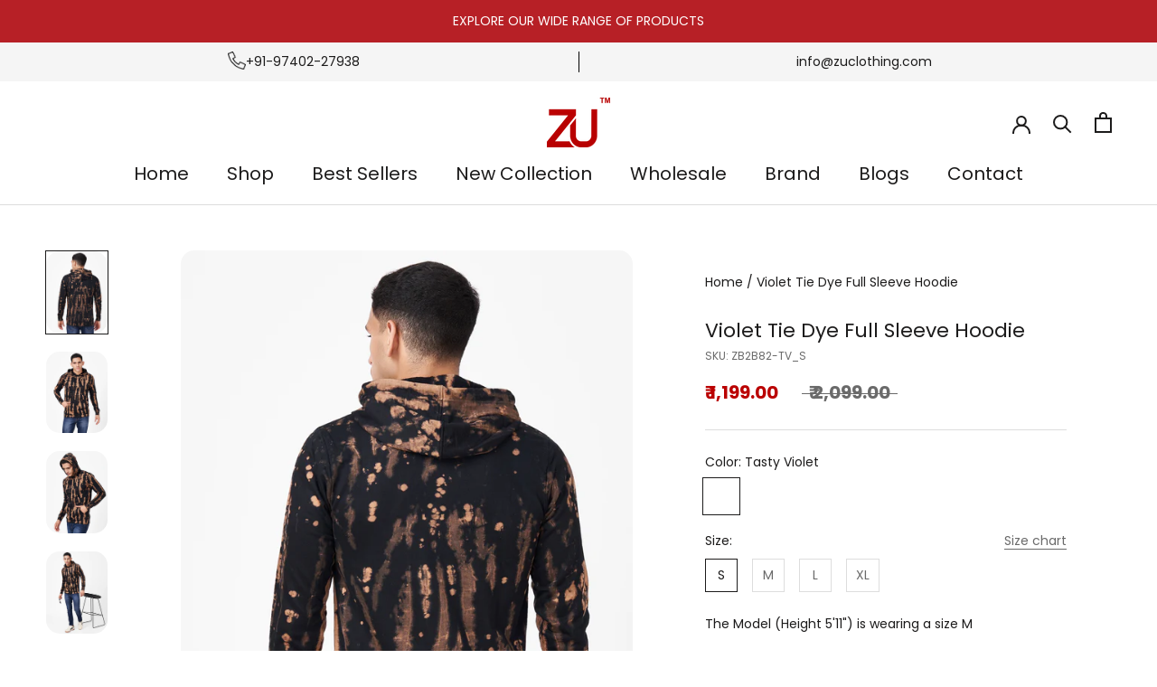

--- FILE ---
content_type: text/html; charset=utf-8
request_url: https://www.zuclothing.com/products/violet-tie-dye-full-sleeve-hoodie
body_size: 49706
content:
<!doctype html>

<html class="no-js" lang="en">
  <head>
<script>
window.KiwiSizing = window.KiwiSizing === undefined ? {} : window.KiwiSizing;
KiwiSizing.shop = "zulements.myshopify.com";


KiwiSizing.data = {
  collections: "268842991702,268842565718,276201930838,270946336854",
  tags: "evergreen",
  product: "6971423719510",
  vendor: "ZU Clothing",
  type: "Hoodies",
  title: "Violet Tie Dye Full Sleeve Hoodie",
  images: ["\/\/www.zuclothing.com\/cdn\/shop\/files\/img_6229.jpg?v=1704968018","\/\/www.zuclothing.com\/cdn\/shop\/files\/img_6218.jpg?v=1704968018","\/\/www.zuclothing.com\/cdn\/shop\/files\/img_6226.jpg?v=1704967988","\/\/www.zuclothing.com\/cdn\/shop\/files\/img_6217.jpg?v=1704967989","\/\/www.zuclothing.com\/cdn\/shop\/files\/img_6232.jpg?v=1704967990","\/\/www.zuclothing.com\/cdn\/shop\/files\/img_6224.jpg?v=1704967989"],
  options: [{"name":"Color","position":1,"values":["Tasty Violet"]},{"name":"Size","position":2,"values":["S","M","L","XL"]}],
  variants: [{"id":40560832872534,"title":"Tasty Violet \/ S","option1":"Tasty Violet","option2":"S","option3":null,"sku":"ZB2B82-TV_S","requires_shipping":true,"taxable":false,"featured_image":null,"available":true,"name":"Violet Tie Dye Full Sleeve Hoodie - Tasty Violet \/ S","public_title":"Tasty Violet \/ S","options":["Tasty Violet","S"],"price":119900,"weight":0,"compare_at_price":209900,"inventory_management":"shopify","barcode":"","requires_selling_plan":false,"selling_plan_allocations":[]},{"id":40560832905302,"title":"Tasty Violet \/ M","option1":"Tasty Violet","option2":"M","option3":null,"sku":"ZB2B82-TV_M","requires_shipping":true,"taxable":false,"featured_image":null,"available":true,"name":"Violet Tie Dye Full Sleeve Hoodie - Tasty Violet \/ M","public_title":"Tasty Violet \/ M","options":["Tasty Violet","M"],"price":119900,"weight":0,"compare_at_price":209900,"inventory_management":"shopify","barcode":"","requires_selling_plan":false,"selling_plan_allocations":[]},{"id":40560832938070,"title":"Tasty Violet \/ L","option1":"Tasty Violet","option2":"L","option3":null,"sku":"ZB2B82-TV_L","requires_shipping":true,"taxable":false,"featured_image":null,"available":true,"name":"Violet Tie Dye Full Sleeve Hoodie - Tasty Violet \/ L","public_title":"Tasty Violet \/ L","options":["Tasty Violet","L"],"price":119900,"weight":0,"compare_at_price":209900,"inventory_management":"shopify","barcode":"","requires_selling_plan":false,"selling_plan_allocations":[]},{"id":40560832970838,"title":"Tasty Violet \/ XL","option1":"Tasty Violet","option2":"XL","option3":null,"sku":"ZB2B82-TV_XL","requires_shipping":true,"taxable":false,"featured_image":null,"available":true,"name":"Violet Tie Dye Full Sleeve Hoodie - Tasty Violet \/ XL","public_title":"Tasty Violet \/ XL","options":["Tasty Violet","XL"],"price":119900,"weight":0,"compare_at_price":209900,"inventory_management":"shopify","barcode":"","requires_selling_plan":false,"selling_plan_allocations":[]}],
};

</script>
    <meta charset="utf-8"> 
    <meta http-equiv="X-UA-Compatible" content="IE=edge,chrome=1">
    <meta name="viewport" content="width=device-width, initial-scale=1.0, height=device-height, minimum-scale=1.0, maximum-scale=1.0">
    <meta name="theme-color" content="">
<meta name="facebook-domain-verification" content="po5d98wt2jttut3a0ciyd7loq0bd4y" />
<meta name="google-site-verification" content="6Vdu3neeAGnPrxawqoZuCijw0yrXjlhb6_DsW4CYqfI" />
    <title>
      Shop Violet Tie Dye Full Sleeve Hoodie | ZU Clothing
    </title>
<!-- Google tag (gtag.js) -->
<script async src="https://www.googletagmanager.com/gtag/js?id=G-Q07JL4J99J"></script>
<script>
  window.dataLayer = window.dataLayer || [];
  function gtag(){dataLayer.push(arguments);}
  gtag('js', new Date());

  gtag('config', 'G-Q07JL4J99J');
</script><meta name="description" content="Explore our violet tie dye full sleeve hoodie. Made with 100% cotton! All sizes available. Shop now!"><link rel="canonical" href="https://www.zuclothing.com/products/violet-tie-dye-full-sleeve-hoodie"><link rel="shortcut icon" href="//www.zuclothing.com/cdn/shop/files/ZU_Logo_1_96x.png?v=1689650122" type="image/png"><meta property="og:type" content="product">
  <meta property="og:title" content="Violet Tie Dye Full Sleeve Hoodie"><meta property="og:image" content="http://www.zuclothing.com/cdn/shop/files/img_6229.jpg?v=1704968018">
    <meta property="og:image:secure_url" content="https://www.zuclothing.com/cdn/shop/files/img_6229.jpg?v=1704968018">
    <meta property="og:image:width" content="1080">
    <meta property="og:image:height" content="1440"><meta property="product:price:amount" content="1,199.00">
  <meta property="product:price:currency" content="INR"><meta property="og:description" content="Explore our violet tie dye full sleeve hoodie. Made with 100% cotton! All sizes available. Shop now!"><meta property="og:url" content="https://www.zuclothing.com/products/violet-tie-dye-full-sleeve-hoodie">
<meta property="og:site_name" content="ZU Clothing"><meta name="twitter:card" content="summary"><meta name="twitter:title" content="Violet Tie Dye Full Sleeve Hoodie">
  <meta name="twitter:description" content="Freshen up your winter wardrobe with this 100% Super Combed Cotton printed Hoodies for unisex from ZU clothing This collection is made up from super blended yarn processed with bio-silicon wash having 320 GSM, This Hoodie gives comfortable feel and Inner side of hoodie is having fleece which gives soft and keep your body warmth. RIB is provided to the neck and at the end of sleeves, with a Kangaroo pocket added on hoodie which gives classic look and superior fit.">
  <meta name="twitter:image" content="https://www.zuclothing.com/cdn/shop/files/img_6229_600x600_crop_center.jpg?v=1704968018">
    <style>
  @font-face {
  font-family: Poppins;
  font-weight: 400;
  font-style: normal;
  font-display: fallback;
  src: url("//www.zuclothing.com/cdn/fonts/poppins/poppins_n4.0ba78fa5af9b0e1a374041b3ceaadf0a43b41362.woff2") format("woff2"),
       url("//www.zuclothing.com/cdn/fonts/poppins/poppins_n4.214741a72ff2596839fc9760ee7a770386cf16ca.woff") format("woff");
}

  @font-face {
  font-family: Poppins;
  font-weight: 400;
  font-style: normal;
  font-display: fallback;
  src: url("//www.zuclothing.com/cdn/fonts/poppins/poppins_n4.0ba78fa5af9b0e1a374041b3ceaadf0a43b41362.woff2") format("woff2"),
       url("//www.zuclothing.com/cdn/fonts/poppins/poppins_n4.214741a72ff2596839fc9760ee7a770386cf16ca.woff") format("woff");
}


  @font-face {
  font-family: Poppins;
  font-weight: 700;
  font-style: normal;
  font-display: fallback;
  src: url("//www.zuclothing.com/cdn/fonts/poppins/poppins_n7.56758dcf284489feb014a026f3727f2f20a54626.woff2") format("woff2"),
       url("//www.zuclothing.com/cdn/fonts/poppins/poppins_n7.f34f55d9b3d3205d2cd6f64955ff4b36f0cfd8da.woff") format("woff");
}

  @font-face {
  font-family: Poppins;
  font-weight: 400;
  font-style: italic;
  font-display: fallback;
  src: url("//www.zuclothing.com/cdn/fonts/poppins/poppins_i4.846ad1e22474f856bd6b81ba4585a60799a9f5d2.woff2") format("woff2"),
       url("//www.zuclothing.com/cdn/fonts/poppins/poppins_i4.56b43284e8b52fc64c1fd271f289a39e8477e9ec.woff") format("woff");
}

  @font-face {
  font-family: Poppins;
  font-weight: 700;
  font-style: italic;
  font-display: fallback;
  src: url("//www.zuclothing.com/cdn/fonts/poppins/poppins_i7.42fd71da11e9d101e1e6c7932199f925f9eea42d.woff2") format("woff2"),
       url("//www.zuclothing.com/cdn/fonts/poppins/poppins_i7.ec8499dbd7616004e21155106d13837fff4cf556.woff") format("woff");
}


  :root {
    --heading-font-family : Poppins, sans-serif;
    --heading-font-weight : 400;
    --heading-font-style  : normal;

    --text-font-family : Poppins, sans-serif;
    --text-font-weight : 400;
    --text-font-style  : normal;

    --base-text-font-size   : 14px;
    --default-text-font-size: 14px;--background          : #ffffff;
    --background-rgb      : 255, 255, 255;
    --light-background    : #ffffff;
    --light-background-rgb: 255, 255, 255;
    --heading-color       : #1c1b1b;
    --text-color          : #1c1b1b;
    --text-color-rgb      : 28, 27, 27;
    --text-color-light    : #6a6a6a;
    --text-color-light-rgb: 106, 106, 106;
    --link-color          : #6a6a6a;
    --link-color-rgb      : 106, 106, 106;
    --border-color        : #dddddd;
    --border-color-rgb    : 221, 221, 221;

    --button-background    : #ba0000;
    --button-background-rgb: 186, 0, 0;
    --button-text-color    : #ffffff;

    --header-background       : #ffffff;
    --header-heading-color    : #1c1b1b;
    --header-light-text-color : #6a6a6a;
    --header-border-color     : #dddddd;

    --footer-background    : #084c84;
    --footer-text-color    : #ffffff;
    --footer-heading-color : #ffffff;
    --footer-border-color  : #2d6796;

    --navigation-background      : #ba0000;
    --navigation-background-rgb  : 186, 0, 0;
    --navigation-text-color      : #ffffff;
    --navigation-text-color-light: rgba(255, 255, 255, 0.5);
    --navigation-border-color    : rgba(255, 255, 255, 0.25);

    --newsletter-popup-background     : #1c1b1b;
    --newsletter-popup-text-color     : #ffffff;
    --newsletter-popup-text-color-rgb : 255, 255, 255;

    --secondary-elements-background       : #1c1b1b;
    --secondary-elements-background-rgb   : 28, 27, 27;
    --secondary-elements-text-color       : #ffffff;
    --secondary-elements-text-color-light : rgba(255, 255, 255, 0.5);
    --secondary-elements-border-color     : rgba(255, 255, 255, 0.25);

    --product-sale-price-color    : #ba0000;
    --product-sale-price-color-rgb: 186, 0, 0;
    --product-star-rating: #f6a429;

    /* Shopify related variables */
    --payment-terms-background-color: #ffffff;

    /* Products */

    --horizontal-spacing-four-products-per-row: 60px;
        --horizontal-spacing-two-products-per-row : 60px;

    --vertical-spacing-four-products-per-row: 60px;
        --vertical-spacing-two-products-per-row : 75px;

    /* Animation */
    --drawer-transition-timing: cubic-bezier(0.645, 0.045, 0.355, 1);
    --header-base-height: 80px; /* We set a default for browsers that do not support CSS variables */

    /* Cursors */
    --cursor-zoom-in-svg    : url(//www.zuclothing.com/cdn/shop/t/15/assets/cursor-zoom-in.svg?v=170532930330058140181740659963);
    --cursor-zoom-in-2x-svg : url(//www.zuclothing.com/cdn/shop/t/15/assets/cursor-zoom-in-2x.svg?v=56685658183649387561740659963);
  }
</style>

<script>
  // IE11 does not have support for CSS variables, so we have to polyfill them
  if (!(((window || {}).CSS || {}).supports && window.CSS.supports('(--a: 0)'))) {
    const script = document.createElement('script');
    script.type = 'text/javascript';
    script.src = 'https://cdn.jsdelivr.net/npm/css-vars-ponyfill@2';
    script.onload = function() {
      cssVars({});
    };

    document.getElementsByTagName('head')[0].appendChild(script);
  }
</script>

    <script>window.performance && window.performance.mark && window.performance.mark('shopify.content_for_header.start');</script><meta id="shopify-digital-wallet" name="shopify-digital-wallet" content="/26088243286/digital_wallets/dialog">
<link rel="alternate" type="application/json+oembed" href="https://www.zuclothing.com/products/violet-tie-dye-full-sleeve-hoodie.oembed">
<script async="async" src="/checkouts/internal/preloads.js?locale=en-IN"></script>
<script id="shopify-features" type="application/json">{"accessToken":"d53b904c360bd422109c1470c7ec846b","betas":["rich-media-storefront-analytics"],"domain":"www.zuclothing.com","predictiveSearch":true,"shopId":26088243286,"locale":"en"}</script>
<script>var Shopify = Shopify || {};
Shopify.shop = "zulements.myshopify.com";
Shopify.locale = "en";
Shopify.currency = {"active":"INR","rate":"1.0"};
Shopify.country = "IN";
Shopify.theme = {"name":"ZU Clothing X MAR :- 2025","id":135344848982,"schema_name":"Prestige","schema_version":"5.7.1","theme_store_id":null,"role":"main"};
Shopify.theme.handle = "null";
Shopify.theme.style = {"id":null,"handle":null};
Shopify.cdnHost = "www.zuclothing.com/cdn";
Shopify.routes = Shopify.routes || {};
Shopify.routes.root = "/";</script>
<script type="module">!function(o){(o.Shopify=o.Shopify||{}).modules=!0}(window);</script>
<script>!function(o){function n(){var o=[];function n(){o.push(Array.prototype.slice.apply(arguments))}return n.q=o,n}var t=o.Shopify=o.Shopify||{};t.loadFeatures=n(),t.autoloadFeatures=n()}(window);</script>
<script id="shop-js-analytics" type="application/json">{"pageType":"product"}</script>
<script defer="defer" async type="module" src="//www.zuclothing.com/cdn/shopifycloud/shop-js/modules/v2/client.init-shop-cart-sync_BdyHc3Nr.en.esm.js"></script>
<script defer="defer" async type="module" src="//www.zuclothing.com/cdn/shopifycloud/shop-js/modules/v2/chunk.common_Daul8nwZ.esm.js"></script>
<script type="module">
  await import("//www.zuclothing.com/cdn/shopifycloud/shop-js/modules/v2/client.init-shop-cart-sync_BdyHc3Nr.en.esm.js");
await import("//www.zuclothing.com/cdn/shopifycloud/shop-js/modules/v2/chunk.common_Daul8nwZ.esm.js");

  window.Shopify.SignInWithShop?.initShopCartSync?.({"fedCMEnabled":true,"windoidEnabled":true});

</script>
<script>(function() {
  var isLoaded = false;
  function asyncLoad() {
    if (isLoaded) return;
    isLoaded = true;
    var urls = ["https:\/\/app.kiwisizing.com\/web\/js\/dist\/kiwiSizing\/plugin\/SizingPlugin.prod.js?v=330\u0026shop=zulements.myshopify.com"];
    for (var i = 0; i < urls.length; i++) {
      var s = document.createElement('script');
      s.type = 'text/javascript';
      s.async = true;
      s.src = urls[i];
      var x = document.getElementsByTagName('script')[0];
      x.parentNode.insertBefore(s, x);
    }
  };
  if(window.attachEvent) {
    window.attachEvent('onload', asyncLoad);
  } else {
    window.addEventListener('load', asyncLoad, false);
  }
})();</script>
<script id="__st">var __st={"a":26088243286,"offset":19800,"reqid":"cafc51f3-848f-47ce-bb15-eb8867fbf846-1768951140","pageurl":"www.zuclothing.com\/products\/violet-tie-dye-full-sleeve-hoodie","u":"4a2c105469d5","p":"product","rtyp":"product","rid":6971423719510};</script>
<script>window.ShopifyPaypalV4VisibilityTracking = true;</script>
<script id="captcha-bootstrap">!function(){'use strict';const t='contact',e='account',n='new_comment',o=[[t,t],['blogs',n],['comments',n],[t,'customer']],c=[[e,'customer_login'],[e,'guest_login'],[e,'recover_customer_password'],[e,'create_customer']],r=t=>t.map((([t,e])=>`form[action*='/${t}']:not([data-nocaptcha='true']) input[name='form_type'][value='${e}']`)).join(','),a=t=>()=>t?[...document.querySelectorAll(t)].map((t=>t.form)):[];function s(){const t=[...o],e=r(t);return a(e)}const i='password',u='form_key',d=['recaptcha-v3-token','g-recaptcha-response','h-captcha-response',i],f=()=>{try{return window.sessionStorage}catch{return}},m='__shopify_v',_=t=>t.elements[u];function p(t,e,n=!1){try{const o=window.sessionStorage,c=JSON.parse(o.getItem(e)),{data:r}=function(t){const{data:e,action:n}=t;return t[m]||n?{data:e,action:n}:{data:t,action:n}}(c);for(const[e,n]of Object.entries(r))t.elements[e]&&(t.elements[e].value=n);n&&o.removeItem(e)}catch(o){console.error('form repopulation failed',{error:o})}}const l='form_type',E='cptcha';function T(t){t.dataset[E]=!0}const w=window,h=w.document,L='Shopify',v='ce_forms',y='captcha';let A=!1;((t,e)=>{const n=(g='f06e6c50-85a8-45c8-87d0-21a2b65856fe',I='https://cdn.shopify.com/shopifycloud/storefront-forms-hcaptcha/ce_storefront_forms_captcha_hcaptcha.v1.5.2.iife.js',D={infoText:'Protected by hCaptcha',privacyText:'Privacy',termsText:'Terms'},(t,e,n)=>{const o=w[L][v],c=o.bindForm;if(c)return c(t,g,e,D).then(n);var r;o.q.push([[t,g,e,D],n]),r=I,A||(h.body.append(Object.assign(h.createElement('script'),{id:'captcha-provider',async:!0,src:r})),A=!0)});var g,I,D;w[L]=w[L]||{},w[L][v]=w[L][v]||{},w[L][v].q=[],w[L][y]=w[L][y]||{},w[L][y].protect=function(t,e){n(t,void 0,e),T(t)},Object.freeze(w[L][y]),function(t,e,n,w,h,L){const[v,y,A,g]=function(t,e,n){const i=e?o:[],u=t?c:[],d=[...i,...u],f=r(d),m=r(i),_=r(d.filter((([t,e])=>n.includes(e))));return[a(f),a(m),a(_),s()]}(w,h,L),I=t=>{const e=t.target;return e instanceof HTMLFormElement?e:e&&e.form},D=t=>v().includes(t);t.addEventListener('submit',(t=>{const e=I(t);if(!e)return;const n=D(e)&&!e.dataset.hcaptchaBound&&!e.dataset.recaptchaBound,o=_(e),c=g().includes(e)&&(!o||!o.value);(n||c)&&t.preventDefault(),c&&!n&&(function(t){try{if(!f())return;!function(t){const e=f();if(!e)return;const n=_(t);if(!n)return;const o=n.value;o&&e.removeItem(o)}(t);const e=Array.from(Array(32),(()=>Math.random().toString(36)[2])).join('');!function(t,e){_(t)||t.append(Object.assign(document.createElement('input'),{type:'hidden',name:u})),t.elements[u].value=e}(t,e),function(t,e){const n=f();if(!n)return;const o=[...t.querySelectorAll(`input[type='${i}']`)].map((({name:t})=>t)),c=[...d,...o],r={};for(const[a,s]of new FormData(t).entries())c.includes(a)||(r[a]=s);n.setItem(e,JSON.stringify({[m]:1,action:t.action,data:r}))}(t,e)}catch(e){console.error('failed to persist form',e)}}(e),e.submit())}));const S=(t,e)=>{t&&!t.dataset[E]&&(n(t,e.some((e=>e===t))),T(t))};for(const o of['focusin','change'])t.addEventListener(o,(t=>{const e=I(t);D(e)&&S(e,y())}));const B=e.get('form_key'),M=e.get(l),P=B&&M;t.addEventListener('DOMContentLoaded',(()=>{const t=y();if(P)for(const e of t)e.elements[l].value===M&&p(e,B);[...new Set([...A(),...v().filter((t=>'true'===t.dataset.shopifyCaptcha))])].forEach((e=>S(e,t)))}))}(h,new URLSearchParams(w.location.search),n,t,e,['guest_login'])})(!0,!0)}();</script>
<script integrity="sha256-4kQ18oKyAcykRKYeNunJcIwy7WH5gtpwJnB7kiuLZ1E=" data-source-attribution="shopify.loadfeatures" defer="defer" src="//www.zuclothing.com/cdn/shopifycloud/storefront/assets/storefront/load_feature-a0a9edcb.js" crossorigin="anonymous"></script>
<script data-source-attribution="shopify.dynamic_checkout.dynamic.init">var Shopify=Shopify||{};Shopify.PaymentButton=Shopify.PaymentButton||{isStorefrontPortableWallets:!0,init:function(){window.Shopify.PaymentButton.init=function(){};var t=document.createElement("script");t.src="https://www.zuclothing.com/cdn/shopifycloud/portable-wallets/latest/portable-wallets.en.js",t.type="module",document.head.appendChild(t)}};
</script>
<script data-source-attribution="shopify.dynamic_checkout.buyer_consent">
  function portableWalletsHideBuyerConsent(e){var t=document.getElementById("shopify-buyer-consent"),n=document.getElementById("shopify-subscription-policy-button");t&&n&&(t.classList.add("hidden"),t.setAttribute("aria-hidden","true"),n.removeEventListener("click",e))}function portableWalletsShowBuyerConsent(e){var t=document.getElementById("shopify-buyer-consent"),n=document.getElementById("shopify-subscription-policy-button");t&&n&&(t.classList.remove("hidden"),t.removeAttribute("aria-hidden"),n.addEventListener("click",e))}window.Shopify?.PaymentButton&&(window.Shopify.PaymentButton.hideBuyerConsent=portableWalletsHideBuyerConsent,window.Shopify.PaymentButton.showBuyerConsent=portableWalletsShowBuyerConsent);
</script>
<script>
  function portableWalletsCleanup(e){e&&e.src&&console.error("Failed to load portable wallets script "+e.src);var t=document.querySelectorAll("shopify-accelerated-checkout .shopify-payment-button__skeleton, shopify-accelerated-checkout-cart .wallet-cart-button__skeleton"),e=document.getElementById("shopify-buyer-consent");for(let e=0;e<t.length;e++)t[e].remove();e&&e.remove()}function portableWalletsNotLoadedAsModule(e){e instanceof ErrorEvent&&"string"==typeof e.message&&e.message.includes("import.meta")&&"string"==typeof e.filename&&e.filename.includes("portable-wallets")&&(window.removeEventListener("error",portableWalletsNotLoadedAsModule),window.Shopify.PaymentButton.failedToLoad=e,"loading"===document.readyState?document.addEventListener("DOMContentLoaded",window.Shopify.PaymentButton.init):window.Shopify.PaymentButton.init())}window.addEventListener("error",portableWalletsNotLoadedAsModule);
</script>

<script type="module" src="https://www.zuclothing.com/cdn/shopifycloud/portable-wallets/latest/portable-wallets.en.js" onError="portableWalletsCleanup(this)" crossorigin="anonymous"></script>
<script nomodule>
  document.addEventListener("DOMContentLoaded", portableWalletsCleanup);
</script>

<link id="shopify-accelerated-checkout-styles" rel="stylesheet" media="screen" href="https://www.zuclothing.com/cdn/shopifycloud/portable-wallets/latest/accelerated-checkout-backwards-compat.css" crossorigin="anonymous">
<style id="shopify-accelerated-checkout-cart">
        #shopify-buyer-consent {
  margin-top: 1em;
  display: inline-block;
  width: 100%;
}

#shopify-buyer-consent.hidden {
  display: none;
}

#shopify-subscription-policy-button {
  background: none;
  border: none;
  padding: 0;
  text-decoration: underline;
  font-size: inherit;
  cursor: pointer;
}

#shopify-subscription-policy-button::before {
  box-shadow: none;
}

      </style>

<script>window.performance && window.performance.mark && window.performance.mark('shopify.content_for_header.end');</script>

    <link rel="stylesheet" href="//www.zuclothing.com/cdn/shop/t/15/assets/theme.css?v=26975895548675837971754721231">

    <script>// This allows to expose several variables to the global scope, to be used in scripts
      window.theme = {
        pageType: "product",
        moneyFormat: "₹ {{amount}}",
        moneyWithCurrencyFormat: "₹ {{amount}}",
        currencyCodeEnabled: false,
        productImageSize: "natural",
        searchMode: "product,article,page",
        showPageTransition: false,
        showElementStaggering: true,
        showImageZooming: true
      };

      window.routes = {
        rootUrl: "\/",
        rootUrlWithoutSlash: '',
        cartUrl: "\/cart",
        cartAddUrl: "\/cart\/add",
        cartChangeUrl: "\/cart\/change",
        searchUrl: "\/search",
        productRecommendationsUrl: "\/recommendations\/products"
      };

      window.languages = {
        cartAddNote: "Add Order Note",
        cartEditNote: "Edit Order Note",
        productImageLoadingError: "This image could not be loaded. Please try to reload the page.",
        productFormAddToCart: "Add to cart",
        productFormUnavailable: "Unavailable",
        productFormSoldOut: "Sold Out",
        shippingEstimatorOneResult: "1 option available:",
        shippingEstimatorMoreResults: "{{count}} options available:",
        shippingEstimatorNoResults: "No shipping could be found"
      };

      window.lazySizesConfig = {
        loadHidden: false,
        hFac: 0.5,
        expFactor: 2,
        ricTimeout: 150,
        lazyClass: 'Image--lazyLoad',
        loadingClass: 'Image--lazyLoading',
        loadedClass: 'Image--lazyLoaded'
      };

      document.documentElement.className = document.documentElement.className.replace('no-js', 'js');
      document.documentElement.style.setProperty('--window-height', window.innerHeight + 'px');

      // We do a quick detection of some features (we could use Modernizr but for so little...)
      (function() {
        document.documentElement.className += ((window.CSS && window.CSS.supports('(position: sticky) or (position: -webkit-sticky)')) ? ' supports-sticky' : ' no-supports-sticky');
        document.documentElement.className += (window.matchMedia('(-moz-touch-enabled: 1), (hover: none)')).matches ? ' no-supports-hover' : ' supports-hover';
      }());

      
    </script>

    <script src="//www.zuclothing.com/cdn/shop/t/15/assets/lazysizes.min.js?v=174358363404432586981740659963" async></script>
  <script src="https://ajax.googleapis.com/ajax/libs/jquery/3.6.4/jquery.min.js"></script>
  
    <script src="//www.zuclothing.com/cdn/shop/t/15/assets/libs.min.js?v=26178543184394469741740659963" defer></script>
    <script src="//www.zuclothing.com/cdn/shop/t/15/assets/theme.js?v=118881468347470487331741350580" defer></script>
    <script src="//www.zuclothing.com/cdn/shop/t/15/assets/custom.js?v=183944157590872491501740659963" defer></script>

    <script>
      (function () {
        window.onpageshow = function() {
          if (window.theme.showPageTransition) {
            var pageTransition = document.querySelector('.PageTransition');

            if (pageTransition) {
              pageTransition.style.visibility = 'visible';
              pageTransition.style.opacity = '0';
            }
          }

          // When the page is loaded from the cache, we have to reload the cart content
          document.documentElement.dispatchEvent(new CustomEvent('cart:refresh', {
            bubbles: true
          }));
        };
      })();
    </script>

    
  <script type="application/ld+json">
  {
    "@context": "http://schema.org",
    "@type": "Product",
    "offers": [{
          "@type": "Offer",
          "name": "Tasty Violet \/ S",
          "availability":"https://schema.org/InStock",
          "price": 1199.0,
          "priceCurrency": "INR",
          "priceValidUntil": "2026-01-31","sku": "ZB2B82-TV_S","url": "/products/violet-tie-dye-full-sleeve-hoodie?variant=40560832872534"
        },
{
          "@type": "Offer",
          "name": "Tasty Violet \/ M",
          "availability":"https://schema.org/InStock",
          "price": 1199.0,
          "priceCurrency": "INR",
          "priceValidUntil": "2026-01-31","sku": "ZB2B82-TV_M","url": "/products/violet-tie-dye-full-sleeve-hoodie?variant=40560832905302"
        },
{
          "@type": "Offer",
          "name": "Tasty Violet \/ L",
          "availability":"https://schema.org/InStock",
          "price": 1199.0,
          "priceCurrency": "INR",
          "priceValidUntil": "2026-01-31","sku": "ZB2B82-TV_L","url": "/products/violet-tie-dye-full-sleeve-hoodie?variant=40560832938070"
        },
{
          "@type": "Offer",
          "name": "Tasty Violet \/ XL",
          "availability":"https://schema.org/InStock",
          "price": 1199.0,
          "priceCurrency": "INR",
          "priceValidUntil": "2026-01-31","sku": "ZB2B82-TV_XL","url": "/products/violet-tie-dye-full-sleeve-hoodie?variant=40560832970838"
        }
],
    "brand": {
      "name": "ZU Clothing"
    },
    "name": "Violet Tie Dye Full Sleeve Hoodie",
    "description": "Freshen up your winter wardrobe with this 100% Super Combed Cotton printed Hoodies for unisex from ZU clothing This collection is made up from super blended yarn processed with bio-silicon wash having 320 GSM, This Hoodie gives comfortable feel and Inner side of hoodie is having fleece which gives soft and keep your body warmth. RIB is provided to the neck and at the end of sleeves, with a Kangaroo pocket added on hoodie which gives classic look and superior fit.",
    "category": "Hoodies",
    "url": "/products/violet-tie-dye-full-sleeve-hoodie",
    "sku": "ZB2B82-TV_S",
    "image": {
      "@type": "ImageObject",
      "url": "https://www.zuclothing.com/cdn/shop/files/img_6229_1024x.jpg?v=1704968018",
      "image": "https://www.zuclothing.com/cdn/shop/files/img_6229_1024x.jpg?v=1704968018",
      "name": "Violet Tie Dye Full Sleeve Hoodie",
      "width": "1024",
      "height": "1024"
    }
  }
  </script>



  <script type="application/ld+json">
  {
    "@context": "http://schema.org",
    "@type": "BreadcrumbList",
  "itemListElement": [{
      "@type": "ListItem",
      "position": 1,
      "name": "Home",
      "item": "https://www.zuclothing.com"
    },{
          "@type": "ListItem",
          "position": 2,
          "name": "Violet Tie Dye Full Sleeve Hoodie",
          "item": "https://www.zuclothing.com/products/violet-tie-dye-full-sleeve-hoodie"
        }]
  }
  </script>

    <!-- Google Tag Manager -->
<script>(function(w,d,s,l,i){w[l]=w[l]||[];w[l].push({'gtm.start':
new Date().getTime(),event:'gtm.js'});var f=d.getElementsByTagName(s)[0],
j=d.createElement(s),dl=l!='dataLayer'?'&l='+l:'';j.async=true;j.src=
'https://www.googletagmanager.com/gtm.js?id='+i+dl;f.parentNode.insertBefore(j,f);
})(window,document,'script','dataLayer','GTM-WS8K2KK');</script>
<!-- End Google Tag Manager -->

  <!-- BEGIN app block: shopify://apps/powerful-form-builder/blocks/app-embed/e4bcb1eb-35b2-42e6-bc37-bfe0e1542c9d --><script type="text/javascript" hs-ignore data-cookieconsent="ignore">
  var Globo = Globo || {};
  var globoFormbuilderRecaptchaInit = function(){};
  var globoFormbuilderHcaptchaInit = function(){};
  window.Globo.FormBuilder = window.Globo.FormBuilder || {};
  window.Globo.FormBuilder.shop = {"configuration":{"money_format":"₹ {{amount}}"},"pricing":{"features":{"bulkOrderForm":true,"cartForm":true,"fileUpload":30,"removeCopyright":true,"restrictedEmailDomains":true}},"settings":{"copyright":"Powered by <a href=\"https://globosoftware.net\" target=\"_blank\">Globo</a> <a href=\"https://apps.shopify.com/form-builder-contact-form\" target=\"_blank\">Form Builder</a>","hideWaterMark":false,"reCaptcha":{"recaptchaType":"v2","siteKey":false,"languageCode":"en"},"hCaptcha":{"siteKey":false},"scrollTop":false,"customCssCode":"","customCssEnabled":false,"additionalColumns":[]},"encryption_form_id":1,"url":"https://form.globosoftware.net/","CDN_URL":"https://dxo9oalx9qc1s.cloudfront.net"};

  if(window.Globo.FormBuilder.shop.settings.customCssEnabled && window.Globo.FormBuilder.shop.settings.customCssCode){
    const customStyle = document.createElement('style');
    customStyle.type = 'text/css';
    customStyle.innerHTML = window.Globo.FormBuilder.shop.settings.customCssCode;
    document.head.appendChild(customStyle);
  }

  window.Globo.FormBuilder.forms = [];
    
      
      
      
      window.Globo.FormBuilder.forms[104485] = {"104485":{"elements":[{"id":"group-1","type":"group","label":"Page 1","description":"","elements":[{"id":"select-1","type":"select","label":{"en":"Store Location"},"placeholder":{"en":"Store Location"},"options":[{"label":{"en":"Andhra Pradesh"},"value":"Andhra Pradesh"},{"label":{"en":" Arunachal Pradesh"},"value":" Arunachal Pradesh"},{"label":{"en":"Assam"},"value":"Assam"},{"label":{"en":"Chhattisgarh"},"value":"Chhattisgarh"},{"label":{"en":"Gujarat"},"value":"Gujarat"},{"label":{"en":"Haryana"},"value":"Haryana"},{"label":{"en":" Himachal Pradesh"},"value":" Himachal Pradesh"},{"label":{"en":"Jharkhand"},"value":"Jharkhand"},{"label":{"en":" Karnataka"},"value":" Karnataka"},{"label":{"en":" Bihar"},"value":" Bihar"},{"label":{"en":"Goa"},"value":"Goa"},{"label":{"en":"Himachal Pradesh"},"value":"Himachal Pradesh"},{"label":{"en":"Madhya Pradesh"},"value":"Madhya Pradesh"},{"label":{"en":"Maharashtra"},"value":"Maharashtra"},{"label":{"en":"Manipur"},"value":"Manipur"},{"label":{"en":"Meghalaya"},"value":"Meghalaya"},{"label":{"en":"Mizoram"},"value":"Mizoram"},{"label":{"en":"Nagaland"},"value":"Nagaland"},{"label":{"en":"Odisha"},"value":"Odisha"},{"label":{"en":"Punjab"},"value":"Punjab"},{"label":{"en":"Rajasthan"},"value":"Rajasthan"},{"label":{"en":"Sikkim"},"value":"Sikkim"},{"label":{"en":"Tamil Naidu"},"value":"Tamil Naidu"},{"label":{"en":"Telangana"},"value":"Telangana"},{"label":{"en":"Tripura"},"value":"Tripura"},{"label":{"en":"Uttar Pradesh"},"value":"Uttar Pradesh"},{"label":{"en":"Uttarakhand"},"value":"Uttarakhand"},{"label":{"en":"West Bengal"},"value":"West Bengal"},{"label":{"en":" Andaman and Nicobar Islands"},"value":" Andaman and Nicobar Islands"},{"label":{"en":" Chandigarh"},"value":" Chandigarh"},{"label":{"en":" Dadra and Nagar Haveli and Daman and Diu"},"value":" Dadra and Nagar Haveli and Daman and Diu"},{"label":{"en":" Lakshadweep"},"value":" Lakshadweep"},{"label":{"en":" Delhi"},"value":" Delhi"},{"label":{"en":" Puducherry (Pondicherry)."},"value":" Puducherry (Pondicherry)."}],"defaultOption":"","description":"","hideLabel":false,"keepPositionLabel":false,"columnWidth":100,"displayDisjunctive":false,"required":true},{"id":"text","type":"text","label":"Your Name","placeholder":"Your Name","description":"","limitCharacters":false,"characters":100,"hideLabel":false,"keepPositionLabel":false,"required":true,"ifHideLabel":false,"inputIcon":"","columnWidth":100,"conditionalField":false},{"id":"email","type":"email","label":"Email","placeholder":"Email","description":"","limitCharacters":false,"characters":100,"hideLabel":false,"keepPositionLabel":false,"required":true,"ifHideLabel":false,"inputIcon":"","columnWidth":100,"conditionalField":false},{"id":"phone-2","type":"phone","label":"Mobile Number","placeholder":"Mobile Number","description":"","validatePhone":false,"onlyShowFlag":false,"defaultCountryCode":"us","limitCharacters":false,"characters":100,"hideLabel":false,"keepPositionLabel":false,"required":true,"ifHideLabel":false,"inputIcon":"","columnWidth":100,"conditionalField":false},{"id":"text-2","type":"text","label":"City","placeholder":"City","description":"","limitCharacters":false,"characters":100,"hideLabel":false,"keepPositionLabel":false,"required":true,"ifHideLabel":false,"inputIcon":"","columnWidth":100,"conditionalField":false},{"id":"text-1","type":"text","label":{"en":"Shop Name"},"placeholder":{"en":"Shop Name"},"description":"","limitCharacters":false,"characters":100,"hideLabel":false,"keepPositionLabel":false,"columnWidth":100,"displayType":"show","displayDisjunctive":false,"conditionalField":false,"required":true},{"id":"textarea-1","type":"textarea","label":{"en":"Customer Enquiry"},"placeholder":{"en":"Customer Enquiry"},"description":"","limitCharacters":false,"characters":100,"hideLabel":false,"keepPositionLabel":false,"columnWidth":100,"displayType":"show","displayDisjunctive":false,"conditionalField":false}]}],"errorMessage":{"required":"Please fill in field","invalid":"Invalid","invalidName":"Invalid name","invalidEmail":"Invalid email","invalidURL":"Invalid URL","invalidPhone":"Invalid phone","invalidNumber":"Invalid number","invalidPassword":"Invalid password","confirmPasswordNotMatch":"Confirmed password doesn't match","customerAlreadyExists":"Customer already exists","fileSizeLimit":"File size limit exceeded","fileNotAllowed":"File extension not allowed","requiredCaptcha":"Please, enter the captcha","requiredProducts":"Please select product","limitQuantity":"The number of products left in stock has been exceeded","shopifyInvalidPhone":"phone - Enter a valid phone number to use this delivery method","shopifyPhoneHasAlready":"phone - Phone has already been taken","shopifyInvalidProvice":"addresses.province - is not valid","otherError":"Something went wrong, please try again"},"appearance":{"layout":"default","width":600,"style":"classic","mainColor":"#EB1256","headingColor":"#000","labelColor":"#000","descriptionColor":"#6c757d","optionColor":"#000","paragraphColor":"#000","paragraphBackground":"#fff","background":"color","backgroundColor":"#FFF","backgroundImage":"","backgroundImageAlignment":"middle","floatingIcon":"\u003csvg aria-hidden=\"true\" focusable=\"false\" data-prefix=\"far\" data-icon=\"envelope\" class=\"svg-inline--fa fa-envelope fa-w-16\" role=\"img\" xmlns=\"http:\/\/www.w3.org\/2000\/svg\" viewBox=\"0 0 512 512\"\u003e\u003cpath fill=\"currentColor\" d=\"M464 64H48C21.49 64 0 85.49 0 112v288c0 26.51 21.49 48 48 48h416c26.51 0 48-21.49 48-48V112c0-26.51-21.49-48-48-48zm0 48v40.805c-22.422 18.259-58.168 46.651-134.587 106.49-16.841 13.247-50.201 45.072-73.413 44.701-23.208.375-56.579-31.459-73.413-44.701C106.18 199.465 70.425 171.067 48 152.805V112h416zM48 400V214.398c22.914 18.251 55.409 43.862 104.938 82.646 21.857 17.205 60.134 55.186 103.062 54.955 42.717.231 80.509-37.199 103.053-54.947 49.528-38.783 82.032-64.401 104.947-82.653V400H48z\"\u003e\u003c\/path\u003e\u003c\/svg\u003e","floatingText":"","displayOnAllPage":false,"position":"bottom right","formType":"normalForm","newTemplate":true,"colorScheme":{"solidButton":{"red":183,"green":32,"blue":38},"solidButtonLabel":{"red":255,"green":255,"blue":255},"text":{"red":0,"green":0,"blue":0},"outlineButton":{"red":235,"green":18,"blue":86},"background":{"red":255,"green":255,"blue":255}},"imageLayout":"none","fontSize":"medium"},"afterSubmit":{"action":"redirectToPage","message":"\u003ch4\u003eThanks for getting in touch!\u0026nbsp;\u003c\/h4\u003e\u003cp\u003e\u003cbr\u003e\u003c\/p\u003e\u003cp\u003eWe appreciate you contacting us. One of our colleagues will get back in touch with you soon!\u003c\/p\u003e\u003cp\u003e\u003cbr\u003e\u003c\/p\u003e\u003cp\u003eHave a great day!\u003c\/p\u003e","redirectUrl":{"en":"https:\/\/www.zuclothing.com\/pages\/thanks-for-getting-in-touch"},"enableGa":false,"gaEventCategory":"Form Builder by Globo","gaEventAction":"Submit","gaEventLabel":"Contact us form","enableFpx":false,"fpxTrackerName":""},"accountPage":{"showAccountDetail":false,"registrationPage":false,"editAccountPage":false,"header":"Header","active":false,"title":"Account details","headerDescription":"Fill out the form to change account information","afterUpdate":"Message after update","message":"\u003ch5\u003eAccount edited successfully!\u003c\/h5\u003e","footer":"Footer","updateText":"Update","footerDescription":""},"footer":{"description":"","previousText":"Previous","nextText":"Next","submitText":"Submit","resetButton":false,"resetButtonText":"Reset","submitFullWidth":false,"submitAlignment":"left"},"header":{"active":true,"title":{"en":""},"description":{"en":"\u003cp\u003e\u003cbr\u003e\u003c\/p\u003e"},"headerAlignment":"left"},"isStepByStepForm":true,"publish":{"requiredLogin":false,"requiredLoginMessage":"Please \u003ca href='\/account\/login' title='login'\u003elogin\u003c\/a\u003e to continue","publishType":"embedCode","embedCode":"\u003cdiv class=\"globo-formbuilder\" data-id=\"ZmFsc2U=\"\u003e\u003c\/div\u003e","shortCode":"{formbuilder:ZmFsc2U=}","popup":"\u003cbutton class=\"globo-formbuilder-open\" data-id=\"ZmFsc2U=\"\u003eOpen form\u003c\/button\u003e","lightbox":"\u003cdiv class=\"globo-form-publish-modal lightbox hidden\" data-id=\"ZmFsc2U=\"\u003e\u003cdiv class=\"globo-form-modal-content\"\u003e\u003cdiv class=\"globo-formbuilder\" data-id=\"ZmFsc2U=\"\u003e\u003c\/div\u003e\u003c\/div\u003e\u003c\/div\u003e","enableAddShortCode":false,"selectPage":"index","selectPositionOnPage":"top","selectTime":"forever","setCookie":"1","setCookieHours":"1","setCookieWeeks":"1"},"reCaptcha":{"enable":false,"note":"Please make sure that you have set Google reCaptcha v2 Site key and Secret key in \u003ca href=\"\/admin\/settings\"\u003eSettings\u003c\/a\u003e"},"html":"\n\u003cdiv class=\"globo-form default-form globo-form-id-104485 \" data-locale=\"en\" \u003e\n\n\u003cstyle\u003e\n\n\n    :root .globo-form-app[data-id=\"104485\"]{\n        \n        --gfb-color-solidButton: 183,32,38;\n        --gfb-color-solidButtonColor: rgb(var(--gfb-color-solidButton));\n        --gfb-color-solidButtonLabel: 255,255,255;\n        --gfb-color-solidButtonLabelColor: rgb(var(--gfb-color-solidButtonLabel));\n        --gfb-color-text: 0,0,0;\n        --gfb-color-textColor: rgb(var(--gfb-color-text));\n        --gfb-color-outlineButton: 235,18,86;\n        --gfb-color-outlineButtonColor: rgb(var(--gfb-color-outlineButton));\n        --gfb-color-background: 255,255,255;\n        --gfb-color-backgroundColor: rgb(var(--gfb-color-background));\n        \n        --gfb-main-color: #EB1256;\n        --gfb-primary-color: var(--gfb-color-solidButtonColor, var(--gfb-main-color));\n        --gfb-primary-text-color: var(--gfb-color-solidButtonLabelColor, #FFF);\n        --gfb-form-width: 600px;\n        --gfb-font-family: inherit;\n        --gfb-font-style: inherit;\n        --gfb--image: 40%;\n        --gfb-image-ratio-draft: var(--gfb--image);\n        --gfb-image-ratio: var(--gfb-image-ratio-draft);\n        \n        --gfb-bg-temp-color: #FFF;\n        --gfb-bg-position: middle;\n        \n            --gfb-bg-temp-color: #FFF;\n        \n        --gfb-bg-color: var(--gfb-color-backgroundColor, var(--gfb-bg-temp-color));\n        \n    }\n    \n.globo-form-id-104485 .globo-form-app{\n    max-width: 600px;\n    width: -webkit-fill-available;\n    \n    background-color: var(--gfb-bg-color);\n    \n    \n}\n\n.globo-form-id-104485 .globo-form-app .globo-heading{\n    color: var(--gfb-color-textColor, #000)\n}\n\n\n.globo-form-id-104485 .globo-form-app .header {\n    text-align:left;\n}\n\n\n.globo-form-id-104485 .globo-form-app .globo-description,\n.globo-form-id-104485 .globo-form-app .header .globo-description{\n    --gfb-color-description: rgba(var(--gfb-color-text), 0.8);\n    color: var(--gfb-color-description, #6c757d);\n}\n.globo-form-id-104485 .globo-form-app .globo-label,\n.globo-form-id-104485 .globo-form-app .globo-form-control label.globo-label,\n.globo-form-id-104485 .globo-form-app .globo-form-control label.globo-label span.label-content{\n    color: var(--gfb-color-textColor, #000);\n    text-align: left;\n}\n.globo-form-id-104485 .globo-form-app .globo-label.globo-position-label{\n    height: 20px !important;\n}\n.globo-form-id-104485 .globo-form-app .globo-form-control .help-text.globo-description,\n.globo-form-id-104485 .globo-form-app .globo-form-control span.globo-description{\n    --gfb-color-description: rgba(var(--gfb-color-text), 0.8);\n    color: var(--gfb-color-description, #6c757d);\n}\n.globo-form-id-104485 .globo-form-app .globo-form-control .checkbox-wrapper .globo-option,\n.globo-form-id-104485 .globo-form-app .globo-form-control .radio-wrapper .globo-option\n{\n    color: var(--gfb-color-textColor, #000);\n}\n.globo-form-id-104485 .globo-form-app .footer,\n.globo-form-id-104485 .globo-form-app .gfb__footer{\n    text-align:left;\n}\n.globo-form-id-104485 .globo-form-app .footer button,\n.globo-form-id-104485 .globo-form-app .gfb__footer button{\n    border:1px solid var(--gfb-primary-color);\n    \n}\n.globo-form-id-104485 .globo-form-app .footer button.submit,\n.globo-form-id-104485 .globo-form-app .gfb__footer button.submit\n.globo-form-id-104485 .globo-form-app .footer button.checkout,\n.globo-form-id-104485 .globo-form-app .gfb__footer button.checkout,\n.globo-form-id-104485 .globo-form-app .footer button.action.loading .spinner,\n.globo-form-id-104485 .globo-form-app .gfb__footer button.action.loading .spinner{\n    background-color: var(--gfb-primary-color);\n    color : #ffffff;\n}\n.globo-form-id-104485 .globo-form-app .globo-form-control .star-rating\u003efieldset:not(:checked)\u003elabel:before {\n    content: url('data:image\/svg+xml; utf8, \u003csvg aria-hidden=\"true\" focusable=\"false\" data-prefix=\"far\" data-icon=\"star\" class=\"svg-inline--fa fa-star fa-w-18\" role=\"img\" xmlns=\"http:\/\/www.w3.org\/2000\/svg\" viewBox=\"0 0 576 512\"\u003e\u003cpath fill=\"%23EB1256\" d=\"M528.1 171.5L382 150.2 316.7 17.8c-11.7-23.6-45.6-23.9-57.4 0L194 150.2 47.9 171.5c-26.2 3.8-36.7 36.1-17.7 54.6l105.7 103-25 145.5c-4.5 26.3 23.2 46 46.4 33.7L288 439.6l130.7 68.7c23.2 12.2 50.9-7.4 46.4-33.7l-25-145.5 105.7-103c19-18.5 8.5-50.8-17.7-54.6zM388.6 312.3l23.7 138.4L288 385.4l-124.3 65.3 23.7-138.4-100.6-98 139-20.2 62.2-126 62.2 126 139 20.2-100.6 98z\"\u003e\u003c\/path\u003e\u003c\/svg\u003e');\n}\n.globo-form-id-104485 .globo-form-app .globo-form-control .star-rating\u003efieldset\u003einput:checked ~ label:before {\n    content: url('data:image\/svg+xml; utf8, \u003csvg aria-hidden=\"true\" focusable=\"false\" data-prefix=\"fas\" data-icon=\"star\" class=\"svg-inline--fa fa-star fa-w-18\" role=\"img\" xmlns=\"http:\/\/www.w3.org\/2000\/svg\" viewBox=\"0 0 576 512\"\u003e\u003cpath fill=\"%23EB1256\" d=\"M259.3 17.8L194 150.2 47.9 171.5c-26.2 3.8-36.7 36.1-17.7 54.6l105.7 103-25 145.5c-4.5 26.3 23.2 46 46.4 33.7L288 439.6l130.7 68.7c23.2 12.2 50.9-7.4 46.4-33.7l-25-145.5 105.7-103c19-18.5 8.5-50.8-17.7-54.6L382 150.2 316.7 17.8c-11.7-23.6-45.6-23.9-57.4 0z\"\u003e\u003c\/path\u003e\u003c\/svg\u003e');\n}\n.globo-form-id-104485 .globo-form-app .globo-form-control .star-rating\u003efieldset:not(:checked)\u003elabel:hover:before,\n.globo-form-id-104485 .globo-form-app .globo-form-control .star-rating\u003efieldset:not(:checked)\u003elabel:hover ~ label:before{\n    content : url('data:image\/svg+xml; utf8, \u003csvg aria-hidden=\"true\" focusable=\"false\" data-prefix=\"fas\" data-icon=\"star\" class=\"svg-inline--fa fa-star fa-w-18\" role=\"img\" xmlns=\"http:\/\/www.w3.org\/2000\/svg\" viewBox=\"0 0 576 512\"\u003e\u003cpath fill=\"%23EB1256\" d=\"M259.3 17.8L194 150.2 47.9 171.5c-26.2 3.8-36.7 36.1-17.7 54.6l105.7 103-25 145.5c-4.5 26.3 23.2 46 46.4 33.7L288 439.6l130.7 68.7c23.2 12.2 50.9-7.4 46.4-33.7l-25-145.5 105.7-103c19-18.5 8.5-50.8-17.7-54.6L382 150.2 316.7 17.8c-11.7-23.6-45.6-23.9-57.4 0z\"\u003e\u003c\/path\u003e\u003c\/svg\u003e')\n}\n.globo-form-id-104485 .globo-form-app .globo-form-control .checkbox-wrapper .checkbox-input:checked ~ .checkbox-label:before {\n    border-color: var(--gfb-primary-color);\n    box-shadow: 0 4px 6px rgba(50,50,93,0.11), 0 1px 3px rgba(0,0,0,0.08);\n    background-color: var(--gfb-primary-color);\n}\n.globo-form-id-104485 .globo-form-app .step.-completed .step__number,\n.globo-form-id-104485 .globo-form-app .line.-progress,\n.globo-form-id-104485 .globo-form-app .line.-start{\n    background-color: var(--gfb-primary-color);\n}\n.globo-form-id-104485 .globo-form-app .checkmark__check,\n.globo-form-id-104485 .globo-form-app .checkmark__circle{\n    stroke: var(--gfb-primary-color);\n}\n.globo-form-id-104485 .floating-button{\n    background-color: var(--gfb-primary-color);\n}\n.globo-form-id-104485 .globo-form-app .globo-form-control .checkbox-wrapper .checkbox-input ~ .checkbox-label:before,\n.globo-form-app .globo-form-control .radio-wrapper .radio-input ~ .radio-label:after{\n    border-color : var(--gfb-primary-color);\n}\n.globo-form-id-104485 .flatpickr-day.selected, \n.globo-form-id-104485 .flatpickr-day.startRange, \n.globo-form-id-104485 .flatpickr-day.endRange, \n.globo-form-id-104485 .flatpickr-day.selected.inRange, \n.globo-form-id-104485 .flatpickr-day.startRange.inRange, \n.globo-form-id-104485 .flatpickr-day.endRange.inRange, \n.globo-form-id-104485 .flatpickr-day.selected:focus, \n.globo-form-id-104485 .flatpickr-day.startRange:focus, \n.globo-form-id-104485 .flatpickr-day.endRange:focus, \n.globo-form-id-104485 .flatpickr-day.selected:hover, \n.globo-form-id-104485 .flatpickr-day.startRange:hover, \n.globo-form-id-104485 .flatpickr-day.endRange:hover, \n.globo-form-id-104485 .flatpickr-day.selected.prevMonthDay, \n.globo-form-id-104485 .flatpickr-day.startRange.prevMonthDay, \n.globo-form-id-104485 .flatpickr-day.endRange.prevMonthDay, \n.globo-form-id-104485 .flatpickr-day.selected.nextMonthDay, \n.globo-form-id-104485 .flatpickr-day.startRange.nextMonthDay, \n.globo-form-id-104485 .flatpickr-day.endRange.nextMonthDay {\n    background: var(--gfb-primary-color);\n    border-color: var(--gfb-primary-color);\n}\n.globo-form-id-104485 .globo-paragraph {\n    background: #fff;\n    color: var(--gfb-color-textColor, #000);\n    width: 100%!important;\n}\n\n[dir=\"rtl\"] .globo-form-app .header .title,\n[dir=\"rtl\"] .globo-form-app .header .description,\n[dir=\"rtl\"] .globo-form-id-104485 .globo-form-app .globo-heading,\n[dir=\"rtl\"] .globo-form-id-104485 .globo-form-app .globo-label,\n[dir=\"rtl\"] .globo-form-id-104485 .globo-form-app .globo-form-control label.globo-label,\n[dir=\"rtl\"] .globo-form-id-104485 .globo-form-app .globo-form-control label.globo-label span.label-content{\n    text-align: right;\n}\n\n[dir=\"rtl\"] .globo-form-app .line {\n    left: unset;\n    right: 50%;\n}\n\n[dir=\"rtl\"] .globo-form-id-104485 .globo-form-app .line.-start {\n    left: unset;    \n    right: 0%;\n}\n\n\u003c\/style\u003e\n\n\n\n\n\u003cdiv class=\"globo-form-app default-layout gfb-style-classic  gfb-font-size-medium\" data-id=104485\u003e\n    \n    \u003cdiv class=\"header dismiss hidden\" onclick=\"Globo.FormBuilder.closeModalForm(this)\"\u003e\n        \u003csvg width=20 height=20 viewBox=\"0 0 20 20\" class=\"\" focusable=\"false\" aria-hidden=\"true\"\u003e\u003cpath d=\"M11.414 10l4.293-4.293a.999.999 0 1 0-1.414-1.414L10 8.586 5.707 4.293a.999.999 0 1 0-1.414 1.414L8.586 10l-4.293 4.293a.999.999 0 1 0 1.414 1.414L10 11.414l4.293 4.293a.997.997 0 0 0 1.414 0 .999.999 0 0 0 0-1.414L11.414 10z\" fill-rule=\"evenodd\"\u003e\u003c\/path\u003e\u003c\/svg\u003e\n    \u003c\/div\u003e\n    \u003cform class=\"g-container\" novalidate action=\"https:\/\/form.globo.io\/api\/front\/form\/104485\/send\" method=\"POST\" enctype=\"multipart\/form-data\" data-id=104485\u003e\n        \n            \n            \u003cdiv class=\"header\"\u003e\n                \u003ch3 class=\"title globo-heading\"\u003e\u003c\/h3\u003e\n                \n                \u003cdiv class=\"description globo-description\"\u003e\u003cp\u003e\u003cbr\u003e\u003c\/p\u003e\u003c\/div\u003e\n                \n            \u003c\/div\u003e\n            \n        \n        \n            \u003cdiv class=\"globo-formbuilder-wizard\" data-id=104485\u003e\n                \u003cdiv class=\"wizard__content\"\u003e\n                    \u003cheader class=\"wizard__header\"\u003e\n                        \u003cdiv class=\"wizard__steps\"\u003e\n                        \u003cnav class=\"steps hidden\"\u003e\n                            \n                            \n                                \n                            \n                            \n                                \n                                \n                                \n                                \n                                \u003cdiv class=\"step last \" data-element-id=\"group-1\"  data-step=\"0\" \u003e\n                                    \u003cdiv class=\"step__content\"\u003e\n                                        \u003cp class=\"step__number\"\u003e\u003c\/p\u003e\n                                        \u003csvg class=\"checkmark\" xmlns=\"http:\/\/www.w3.org\/2000\/svg\" width=52 height=52 viewBox=\"0 0 52 52\"\u003e\n                                            \u003ccircle class=\"checkmark__circle\" cx=\"26\" cy=\"26\" r=\"25\" fill=\"none\"\/\u003e\n                                            \u003cpath class=\"checkmark__check\" fill=\"none\" d=\"M14.1 27.2l7.1 7.2 16.7-16.8\"\/\u003e\n                                        \u003c\/svg\u003e\n                                        \u003cdiv class=\"lines\"\u003e\n                                            \n                                                \u003cdiv class=\"line -start\"\u003e\u003c\/div\u003e\n                                            \n                                            \u003cdiv class=\"line -background\"\u003e\n                                            \u003c\/div\u003e\n                                            \u003cdiv class=\"line -progress\"\u003e\n                                            \u003c\/div\u003e\n                                        \u003c\/div\u003e  \n                                    \u003c\/div\u003e\n                                \u003c\/div\u003e\n                            \n                        \u003c\/nav\u003e\n                        \u003c\/div\u003e\n                    \u003c\/header\u003e\n                    \u003cdiv class=\"panels\"\u003e\n                        \n                        \n                        \n                        \n                        \u003cdiv class=\"panel \" data-element-id=\"group-1\" data-id=104485  data-step=\"0\" style=\"padding-top:0\"\u003e\n                            \n                                \n                                    \n\n\n\n\n\n\n\n\n\n\n\n\n\n\n\n    \n\n\n\n\n\n\n\n\n\n\u003cdiv class=\"globo-form-control layout-1-column \"  data-type='select' data-default-value=\"\" data-type=\"select\" \u003e\n    \n    \n        \n\u003clabel tabindex=\"0\" for=\"104485-select-1\" class=\"classic-label globo-label gfb__label-v2 \" data-label=\"Store Location\"\u003e\n    \u003cspan class=\"label-content\" data-label=\"Store Location\"\u003eStore Location\u003c\/span\u003e\n    \n        \u003cspan class=\"text-danger text-smaller\"\u003e *\u003c\/span\u003e\n    \n\u003c\/label\u003e\n\n    \n\n    \n    \n    \u003cdiv class=\"globo-form-input\"\u003e\n        \n        \n        \u003cselect data-searchable=\"\" name=\"select-1\"  id=\"104485-select-1\" class=\"classic-input wide\" presence\u003e\n            \u003coption selected=\"selected\" value=\"\" disabled=\"disabled\"\u003eStore Location\u003c\/option\u003e\n            \n            \u003coption value=\"Andhra Pradesh\" \u003eAndhra Pradesh\u003c\/option\u003e\n            \n            \u003coption value=\" Arunachal Pradesh\" \u003e Arunachal Pradesh\u003c\/option\u003e\n            \n            \u003coption value=\"Assam\" \u003eAssam\u003c\/option\u003e\n            \n            \u003coption value=\"Chhattisgarh\" \u003eChhattisgarh\u003c\/option\u003e\n            \n            \u003coption value=\"Gujarat\" \u003eGujarat\u003c\/option\u003e\n            \n            \u003coption value=\"Haryana\" \u003eHaryana\u003c\/option\u003e\n            \n            \u003coption value=\" Himachal Pradesh\" \u003e Himachal Pradesh\u003c\/option\u003e\n            \n            \u003coption value=\"Jharkhand\" \u003eJharkhand\u003c\/option\u003e\n            \n            \u003coption value=\" Karnataka\" \u003e Karnataka\u003c\/option\u003e\n            \n            \u003coption value=\" Bihar\" \u003e Bihar\u003c\/option\u003e\n            \n            \u003coption value=\"Goa\" \u003eGoa\u003c\/option\u003e\n            \n            \u003coption value=\"Himachal Pradesh\" \u003eHimachal Pradesh\u003c\/option\u003e\n            \n            \u003coption value=\"Madhya Pradesh\" \u003eMadhya Pradesh\u003c\/option\u003e\n            \n            \u003coption value=\"Maharashtra\" \u003eMaharashtra\u003c\/option\u003e\n            \n            \u003coption value=\"Manipur\" \u003eManipur\u003c\/option\u003e\n            \n            \u003coption value=\"Meghalaya\" \u003eMeghalaya\u003c\/option\u003e\n            \n            \u003coption value=\"Mizoram\" \u003eMizoram\u003c\/option\u003e\n            \n            \u003coption value=\"Nagaland\" \u003eNagaland\u003c\/option\u003e\n            \n            \u003coption value=\"Odisha\" \u003eOdisha\u003c\/option\u003e\n            \n            \u003coption value=\"Punjab\" \u003ePunjab\u003c\/option\u003e\n            \n            \u003coption value=\"Rajasthan\" \u003eRajasthan\u003c\/option\u003e\n            \n            \u003coption value=\"Sikkim\" \u003eSikkim\u003c\/option\u003e\n            \n            \u003coption value=\"Tamil Naidu\" \u003eTamil Naidu\u003c\/option\u003e\n            \n            \u003coption value=\"Telangana\" \u003eTelangana\u003c\/option\u003e\n            \n            \u003coption value=\"Tripura\" \u003eTripura\u003c\/option\u003e\n            \n            \u003coption value=\"Uttar Pradesh\" \u003eUttar Pradesh\u003c\/option\u003e\n            \n            \u003coption value=\"Uttarakhand\" \u003eUttarakhand\u003c\/option\u003e\n            \n            \u003coption value=\"West Bengal\" \u003eWest Bengal\u003c\/option\u003e\n            \n            \u003coption value=\" Andaman and Nicobar Islands\" \u003e Andaman and Nicobar Islands\u003c\/option\u003e\n            \n            \u003coption value=\" Chandigarh\" \u003e Chandigarh\u003c\/option\u003e\n            \n            \u003coption value=\" Dadra and Nagar Haveli and Daman and Diu\" \u003e Dadra and Nagar Haveli and Daman and Diu\u003c\/option\u003e\n            \n            \u003coption value=\" Lakshadweep\" \u003e Lakshadweep\u003c\/option\u003e\n            \n            \u003coption value=\" Delhi\" \u003e Delhi\u003c\/option\u003e\n            \n            \u003coption value=\" Puducherry (Pondicherry).\" \u003e Puducherry (Pondicherry).\u003c\/option\u003e\n            \n        \u003c\/select\u003e\n    \u003c\/div\u003e\n    \n    \u003csmall class=\"messages\"\u003e\u003c\/small\u003e\n\u003c\/div\u003e\n\n\n                                \n                                    \n\n\n\n\n\n\n\n\n\n\n\n\n\n\n\n    \n\n\n\n\n\n\n\n\n\n\u003cdiv class=\"globo-form-control layout-1-column \"  data-type='text'\u003e\n    \n    \n        \n\u003clabel tabindex=\"0\" for=\"104485-text\" class=\"classic-label globo-label gfb__label-v2 \" data-label=\"Your Name\"\u003e\n    \u003cspan class=\"label-content\" data-label=\"Your Name\"\u003eYour Name\u003c\/span\u003e\n    \n        \u003cspan class=\"text-danger text-smaller\"\u003e *\u003c\/span\u003e\n    \n\u003c\/label\u003e\n\n    \n\n    \u003cdiv class=\"globo-form-input\"\u003e\n        \n        \n        \u003cinput type=\"text\"  data-type=\"text\" class=\"classic-input\" id=\"104485-text\" name=\"text\" placeholder=\"Your Name\" presence  \u003e\n    \u003c\/div\u003e\n    \n    \u003csmall class=\"messages\"\u003e\u003c\/small\u003e\n\u003c\/div\u003e\n\n\n\n                                \n                                    \n\n\n\n\n\n\n\n\n\n\n\n\n\n\n\n    \n\n\n\n\n\n\n\n\n\n\u003cdiv class=\"globo-form-control layout-1-column \"  data-type='email'\u003e\n    \n    \n        \n\u003clabel tabindex=\"0\" for=\"104485-email\" class=\"classic-label globo-label gfb__label-v2 \" data-label=\"Email\"\u003e\n    \u003cspan class=\"label-content\" data-label=\"Email\"\u003eEmail\u003c\/span\u003e\n    \n        \u003cspan class=\"text-danger text-smaller\"\u003e *\u003c\/span\u003e\n    \n\u003c\/label\u003e\n\n    \n\n    \u003cdiv class=\"globo-form-input\"\u003e\n        \n        \n        \u003cinput type=\"text\"  data-type=\"email\" class=\"classic-input\" id=\"104485-email\" name=\"email\" placeholder=\"Email\" presence  \u003e\n    \u003c\/div\u003e\n    \n    \u003csmall class=\"messages\"\u003e\u003c\/small\u003e\n\u003c\/div\u003e\n\n\n                                \n                                    \n\n\n\n\n\n\n\n\n\n\n\n\n\n\n\n    \n\n\n\n\n\n\n\n\n\n\u003cdiv class=\"globo-form-control layout-1-column \"  data-type='phone' \u003e\n    \n    \n        \n\u003clabel tabindex=\"0\" for=\"104485-phone-2\" class=\"classic-label globo-label gfb__label-v2 \" data-label=\"Mobile Number\"\u003e\n    \u003cspan class=\"label-content\" data-label=\"Mobile Number\"\u003eMobile Number\u003c\/span\u003e\n    \n        \u003cspan class=\"text-danger text-smaller\"\u003e *\u003c\/span\u003e\n    \n\u003c\/label\u003e\n\n    \n\n    \u003cdiv class=\"globo-form-input gfb__phone-placeholder\" input-placeholder=\"Mobile Number\"\u003e\n        \n        \n        \n        \n        \u003cinput type=\"text\"  data-type=\"phone\" class=\"classic-input\" id=\"104485-phone-2\" name=\"phone-2\" placeholder=\"Mobile Number\" presence    default-country-code=\"us\"\u003e\n    \u003c\/div\u003e\n    \n    \u003csmall class=\"messages\"\u003e\u003c\/small\u003e\n\u003c\/div\u003e\n\n\n                                \n                                    \n\n\n\n\n\n\n\n\n\n\n\n\n\n\n\n    \n\n\n\n\n\n\n\n\n\n\u003cdiv class=\"globo-form-control layout-1-column \"  data-type='text'\u003e\n    \n    \n        \n\u003clabel tabindex=\"0\" for=\"104485-text-2\" class=\"classic-label globo-label gfb__label-v2 \" data-label=\"City\"\u003e\n    \u003cspan class=\"label-content\" data-label=\"City\"\u003eCity\u003c\/span\u003e\n    \n        \u003cspan class=\"text-danger text-smaller\"\u003e *\u003c\/span\u003e\n    \n\u003c\/label\u003e\n\n    \n\n    \u003cdiv class=\"globo-form-input\"\u003e\n        \n        \n        \u003cinput type=\"text\"  data-type=\"text\" class=\"classic-input\" id=\"104485-text-2\" name=\"text-2\" placeholder=\"City\" presence  \u003e\n    \u003c\/div\u003e\n    \n    \u003csmall class=\"messages\"\u003e\u003c\/small\u003e\n\u003c\/div\u003e\n\n\n\n                                \n                                    \n\n\n\n\n\n\n\n\n\n\n\n\n\n\n\n    \n\n\n\n\n\n\n\n\n\n\u003cdiv class=\"globo-form-control layout-1-column \"  data-type='text'\u003e\n    \n    \n        \n\u003clabel tabindex=\"0\" for=\"104485-text-1\" class=\"classic-label globo-label gfb__label-v2 \" data-label=\"Shop Name\"\u003e\n    \u003cspan class=\"label-content\" data-label=\"Shop Name\"\u003eShop Name\u003c\/span\u003e\n    \n        \u003cspan class=\"text-danger text-smaller\"\u003e *\u003c\/span\u003e\n    \n\u003c\/label\u003e\n\n    \n\n    \u003cdiv class=\"globo-form-input\"\u003e\n        \n        \n        \u003cinput type=\"text\"  data-type=\"text\" class=\"classic-input\" id=\"104485-text-1\" name=\"text-1\" placeholder=\"Shop Name\" presence  \u003e\n    \u003c\/div\u003e\n    \n    \u003csmall class=\"messages\"\u003e\u003c\/small\u003e\n\u003c\/div\u003e\n\n\n\n                                \n                                    \n\n\n\n\n\n\n\n\n\n\n\n\n\n\n\n    \n\n\n\n\n\n\n\n\n\n\u003cdiv class=\"globo-form-control layout-1-column \"  data-type='textarea'\u003e\n    \n    \n        \n\u003clabel tabindex=\"0\" for=\"104485-textarea-1\" class=\"classic-label globo-label gfb__label-v2 \" data-label=\"Customer Enquiry\"\u003e\n    \u003cspan class=\"label-content\" data-label=\"Customer Enquiry\"\u003eCustomer Enquiry\u003c\/span\u003e\n    \n        \u003cspan\u003e\u003c\/span\u003e\n    \n\u003c\/label\u003e\n\n    \n\n    \u003cdiv class=\"globo-form-input\"\u003e\n        \n        \u003ctextarea id=\"104485-textarea-1\"  data-type=\"textarea\" class=\"classic-input\" rows=\"3\" name=\"textarea-1\" placeholder=\"Customer Enquiry\"   \u003e\u003c\/textarea\u003e\n    \u003c\/div\u003e\n    \n    \u003csmall class=\"messages\"\u003e\u003c\/small\u003e\n\u003c\/div\u003e\n\n\n                                \n                            \n                            \n                                \n                            \n                        \u003c\/div\u003e\n                        \n                    \u003c\/div\u003e\n                    \n                    \u003cdiv class=\"message error\" data-other-error=\"Something went wrong, please try again\"\u003e\n                        \u003cdiv class=\"content\"\u003e\u003c\/div\u003e\n                        \u003cdiv class=\"dismiss\" onclick=\"Globo.FormBuilder.dismiss(this)\"\u003e\n                            \u003csvg width=20 height=20 viewBox=\"0 0 20 20\" class=\"\" focusable=\"false\" aria-hidden=\"true\"\u003e\u003cpath d=\"M11.414 10l4.293-4.293a.999.999 0 1 0-1.414-1.414L10 8.586 5.707 4.293a.999.999 0 1 0-1.414 1.414L8.586 10l-4.293 4.293a.999.999 0 1 0 1.414 1.414L10 11.414l4.293 4.293a.997.997 0 0 0 1.414 0 .999.999 0 0 0 0-1.414L11.414 10z\" fill-rule=\"evenodd\"\u003e\u003c\/path\u003e\u003c\/svg\u003e\n                        \u003c\/div\u003e\n                    \u003c\/div\u003e\n                    \n                        \n                    \n                    \u003cdiv class=\"gfb__footer wizard__footer\"\u003e\n                        \n                            \n                        \n                        \u003cbutton type=\"button\" class=\"action previous hidden classic-button\"\u003ePrevious\u003c\/button\u003e\n                        \u003cbutton type=\"button\" class=\"action next submit classic-button\" data-submitting-text=\"\" data-submit-text='\u003cspan class=\"spinner\"\u003e\u003c\/span\u003eSubmit' data-next-text=\"Next\" \u003e\u003cspan class=\"spinner\"\u003e\u003c\/span\u003eNext\u003c\/button\u003e\n                        \n                        \u003cp class=\"wizard__congrats-message\"\u003e\u003c\/p\u003e\n                    \u003c\/div\u003e\n                \u003c\/div\u003e\n            \u003c\/div\u003e\n        \n        \u003cinput type=\"hidden\" value=\"\" name=\"customer[id]\"\u003e\n        \u003cinput type=\"hidden\" value=\"\" name=\"customer[email]\"\u003e\n        \u003cinput type=\"hidden\" value=\"\" name=\"customer[name]\"\u003e\n        \u003cinput type=\"hidden\" value=\"\" name=\"page[title]\"\u003e\n        \u003cinput type=\"hidden\" value=\"\" name=\"page[href]\"\u003e\n        \u003cinput type=\"hidden\" value=\"\" name=\"_keyLabel\"\u003e\n    \u003c\/form\u003e\n    \n\u003c\/div\u003e\n\n\u003c\/div\u003e\n"}}[104485];
      
    
  
  window.Globo.FormBuilder.url = window.Globo.FormBuilder.shop.url;
  window.Globo.FormBuilder.CDN_URL = window.Globo.FormBuilder.shop.CDN_URL ?? window.Globo.FormBuilder.shop.url;
  window.Globo.FormBuilder.themeOs20 = true;
  window.Globo.FormBuilder.searchProductByJson = true;
  
  
  window.Globo.FormBuilder.__webpack_public_path_2__ = "https://cdn.shopify.com/extensions/019bc5cb-be9a-71f3-ac0b-c41d134b3a8a/powerful-form-builder-273/assets/";Globo.FormBuilder.page = {
    href : window.location.href,
    type: "product"
  };
  Globo.FormBuilder.page.title = document.title

  
    Globo.FormBuilder.product= {
      title : 'Violet Tie Dye Full Sleeve Hoodie',
      type : 'Hoodies',
      vendor : 'ZU Clothing',
      url : window.location.href
    }
  
  if(window.AVADA_SPEED_WHITELIST){
    const pfbs_w = new RegExp("powerful-form-builder", 'i')
    if(Array.isArray(window.AVADA_SPEED_WHITELIST)){
      window.AVADA_SPEED_WHITELIST.push(pfbs_w)
    }else{
      window.AVADA_SPEED_WHITELIST = [pfbs_w]
    }
  }

  Globo.FormBuilder.shop.configuration = Globo.FormBuilder.shop.configuration || {};
  Globo.FormBuilder.shop.configuration.money_format = "₹ {{amount}}";
</script>
<script src="https://cdn.shopify.com/extensions/019bc5cb-be9a-71f3-ac0b-c41d134b3a8a/powerful-form-builder-273/assets/globo.formbuilder.index.js" defer="defer" data-cookieconsent="ignore"></script>




<!-- END app block --><!-- BEGIN app block: shopify://apps/judge-me-reviews/blocks/judgeme_core/61ccd3b1-a9f2-4160-9fe9-4fec8413e5d8 --><!-- Start of Judge.me Core -->






<link rel="dns-prefetch" href="https://cdnwidget.judge.me">
<link rel="dns-prefetch" href="https://cdn.judge.me">
<link rel="dns-prefetch" href="https://cdn1.judge.me">
<link rel="dns-prefetch" href="https://api.judge.me">

<script data-cfasync='false' class='jdgm-settings-script'>window.jdgmSettings={"pagination":5,"disable_web_reviews":false,"badge_no_review_text":"No reviews","badge_n_reviews_text":"{{ n }} review/reviews","hide_badge_preview_if_no_reviews":true,"badge_hide_text":false,"enforce_center_preview_badge":false,"widget_title":"Customer Reviews","widget_open_form_text":"Write a review","widget_close_form_text":"Cancel review","widget_refresh_page_text":"Refresh page","widget_summary_text":"Based on {{ number_of_reviews }} review/reviews","widget_no_review_text":"Be the first to write a review","widget_name_field_text":"Display name","widget_verified_name_field_text":"Verified Name (public)","widget_name_placeholder_text":"Display name","widget_required_field_error_text":"This field is required.","widget_email_field_text":"Email address","widget_verified_email_field_text":"Verified Email (private, can not be edited)","widget_email_placeholder_text":"Your email address","widget_email_field_error_text":"Please enter a valid email address.","widget_rating_field_text":"Rating","widget_review_title_field_text":"Review Title","widget_review_title_placeholder_text":"Give your review a title","widget_review_body_field_text":"Review content","widget_review_body_placeholder_text":"Start writing here...","widget_pictures_field_text":"Picture/Video (optional)","widget_submit_review_text":"Submit Review","widget_submit_verified_review_text":"Submit Verified Review","widget_submit_success_msg_with_auto_publish":"Thank you! Please refresh the page in a few moments to see your review. You can remove or edit your review by logging into \u003ca href='https://judge.me/login' target='_blank' rel='nofollow noopener'\u003eJudge.me\u003c/a\u003e","widget_submit_success_msg_no_auto_publish":"Thank you! Your review will be published as soon as it is approved by the shop admin. You can remove or edit your review by logging into \u003ca href='https://judge.me/login' target='_blank' rel='nofollow noopener'\u003eJudge.me\u003c/a\u003e","widget_show_default_reviews_out_of_total_text":"Showing {{ n_reviews_shown }} out of {{ n_reviews }} reviews.","widget_show_all_link_text":"Show all","widget_show_less_link_text":"Show less","widget_author_said_text":"{{ reviewer_name }} said:","widget_days_text":"{{ n }} days ago","widget_weeks_text":"{{ n }} week/weeks ago","widget_months_text":"{{ n }} month/months ago","widget_years_text":"{{ n }} year/years ago","widget_yesterday_text":"Yesterday","widget_today_text":"Today","widget_replied_text":"\u003e\u003e {{ shop_name }} replied:","widget_read_more_text":"Read more","widget_reviewer_name_as_initial":"","widget_rating_filter_color":"#fbcd0a","widget_rating_filter_see_all_text":"See all reviews","widget_sorting_most_recent_text":"Most Recent","widget_sorting_highest_rating_text":"Highest Rating","widget_sorting_lowest_rating_text":"Lowest Rating","widget_sorting_with_pictures_text":"Only Pictures","widget_sorting_most_helpful_text":"Most Helpful","widget_open_question_form_text":"Ask a question","widget_reviews_subtab_text":"Reviews","widget_questions_subtab_text":"Questions","widget_question_label_text":"Question","widget_answer_label_text":"Answer","widget_question_placeholder_text":"Write your question here","widget_submit_question_text":"Submit Question","widget_question_submit_success_text":"Thank you for your question! We will notify you once it gets answered.","verified_badge_text":"Verified","verified_badge_bg_color":"","verified_badge_text_color":"","verified_badge_placement":"left-of-reviewer-name","widget_review_max_height":"","widget_hide_border":false,"widget_social_share":false,"widget_thumb":false,"widget_review_location_show":false,"widget_location_format":"","all_reviews_include_out_of_store_products":true,"all_reviews_out_of_store_text":"(out of store)","all_reviews_pagination":100,"all_reviews_product_name_prefix_text":"about","enable_review_pictures":true,"enable_question_anwser":false,"widget_theme":"default","review_date_format":"mm/dd/yyyy","default_sort_method":"most-recent","widget_product_reviews_subtab_text":"Product Reviews","widget_shop_reviews_subtab_text":"Shop Reviews","widget_other_products_reviews_text":"Reviews for other products","widget_store_reviews_subtab_text":"Store reviews","widget_no_store_reviews_text":"This store hasn't received any reviews yet","widget_web_restriction_product_reviews_text":"This product hasn't received any reviews yet","widget_no_items_text":"No items found","widget_show_more_text":"Show more","widget_write_a_store_review_text":"Write a Store Review","widget_other_languages_heading":"Reviews in Other Languages","widget_translate_review_text":"Translate review to {{ language }}","widget_translating_review_text":"Translating...","widget_show_original_translation_text":"Show original ({{ language }})","widget_translate_review_failed_text":"Review couldn't be translated.","widget_translate_review_retry_text":"Retry","widget_translate_review_try_again_later_text":"Try again later","show_product_url_for_grouped_product":false,"widget_sorting_pictures_first_text":"Pictures First","show_pictures_on_all_rev_page_mobile":false,"show_pictures_on_all_rev_page_desktop":false,"floating_tab_hide_mobile_install_preference":false,"floating_tab_button_name":"★ Reviews","floating_tab_title":"Let customers speak for us","floating_tab_button_color":"","floating_tab_button_background_color":"","floating_tab_url":"","floating_tab_url_enabled":false,"floating_tab_tab_style":"text","all_reviews_text_badge_text":"Customers rate us {{ shop.metafields.judgeme.all_reviews_rating | round: 1 }}/5 based on {{ shop.metafields.judgeme.all_reviews_count }} reviews.","all_reviews_text_badge_text_branded_style":"{{ shop.metafields.judgeme.all_reviews_rating | round: 1 }} out of 5 stars based on {{ shop.metafields.judgeme.all_reviews_count }} reviews","is_all_reviews_text_badge_a_link":false,"show_stars_for_all_reviews_text_badge":false,"all_reviews_text_badge_url":"","all_reviews_text_style":"branded","all_reviews_text_color_style":"judgeme_brand_color","all_reviews_text_color":"#108474","all_reviews_text_show_jm_brand":true,"featured_carousel_show_header":true,"featured_carousel_title":"Let customers speak for us","testimonials_carousel_title":"Customers are saying","videos_carousel_title":"Real customer stories","cards_carousel_title":"Customers are saying","featured_carousel_count_text":"from {{ n }} reviews","featured_carousel_add_link_to_all_reviews_page":false,"featured_carousel_url":"","featured_carousel_show_images":true,"featured_carousel_autoslide_interval":5,"featured_carousel_arrows_on_the_sides":false,"featured_carousel_height":250,"featured_carousel_width":80,"featured_carousel_image_size":0,"featured_carousel_image_height":250,"featured_carousel_arrow_color":"#eeeeee","verified_count_badge_style":"branded","verified_count_badge_orientation":"horizontal","verified_count_badge_color_style":"judgeme_brand_color","verified_count_badge_color":"#108474","is_verified_count_badge_a_link":false,"verified_count_badge_url":"","verified_count_badge_show_jm_brand":true,"widget_rating_preset_default":5,"widget_first_sub_tab":"product-reviews","widget_show_histogram":true,"widget_histogram_use_custom_color":false,"widget_pagination_use_custom_color":false,"widget_star_use_custom_color":false,"widget_verified_badge_use_custom_color":false,"widget_write_review_use_custom_color":false,"picture_reminder_submit_button":"Upload Pictures","enable_review_videos":false,"mute_video_by_default":false,"widget_sorting_videos_first_text":"Videos First","widget_review_pending_text":"Pending","featured_carousel_items_for_large_screen":3,"social_share_options_order":"Facebook,Twitter","remove_microdata_snippet":true,"disable_json_ld":false,"enable_json_ld_products":false,"preview_badge_show_question_text":false,"preview_badge_no_question_text":"No questions","preview_badge_n_question_text":"{{ number_of_questions }} question/questions","qa_badge_show_icon":false,"qa_badge_position":"same-row","remove_judgeme_branding":false,"widget_add_search_bar":false,"widget_search_bar_placeholder":"Search","widget_sorting_verified_only_text":"Verified only","featured_carousel_theme":"default","featured_carousel_show_rating":true,"featured_carousel_show_title":true,"featured_carousel_show_body":true,"featured_carousel_show_date":false,"featured_carousel_show_reviewer":true,"featured_carousel_show_product":false,"featured_carousel_header_background_color":"#108474","featured_carousel_header_text_color":"#ffffff","featured_carousel_name_product_separator":"reviewed","featured_carousel_full_star_background":"#108474","featured_carousel_empty_star_background":"#dadada","featured_carousel_vertical_theme_background":"#f9fafb","featured_carousel_verified_badge_enable":true,"featured_carousel_verified_badge_color":"#108474","featured_carousel_border_style":"round","featured_carousel_review_line_length_limit":3,"featured_carousel_more_reviews_button_text":"Read more reviews","featured_carousel_view_product_button_text":"View product","all_reviews_page_load_reviews_on":"scroll","all_reviews_page_load_more_text":"Load More Reviews","disable_fb_tab_reviews":false,"enable_ajax_cdn_cache":false,"widget_advanced_speed_features":5,"widget_public_name_text":"displayed publicly like","default_reviewer_name":"John Smith","default_reviewer_name_has_non_latin":true,"widget_reviewer_anonymous":"Anonymous","medals_widget_title":"Judge.me Review Medals","medals_widget_background_color":"#f9fafb","medals_widget_position":"footer_all_pages","medals_widget_border_color":"#f9fafb","medals_widget_verified_text_position":"left","medals_widget_use_monochromatic_version":false,"medals_widget_elements_color":"#108474","show_reviewer_avatar":true,"widget_invalid_yt_video_url_error_text":"Not a YouTube video URL","widget_max_length_field_error_text":"Please enter no more than {0} characters.","widget_show_country_flag":false,"widget_show_collected_via_shop_app":true,"widget_verified_by_shop_badge_style":"light","widget_verified_by_shop_text":"Verified by Shop","widget_show_photo_gallery":false,"widget_load_with_code_splitting":true,"widget_ugc_install_preference":false,"widget_ugc_title":"Made by us, Shared by you","widget_ugc_subtitle":"Tag us to see your picture featured in our page","widget_ugc_arrows_color":"#ffffff","widget_ugc_primary_button_text":"Buy Now","widget_ugc_primary_button_background_color":"#108474","widget_ugc_primary_button_text_color":"#ffffff","widget_ugc_primary_button_border_width":"0","widget_ugc_primary_button_border_style":"none","widget_ugc_primary_button_border_color":"#108474","widget_ugc_primary_button_border_radius":"25","widget_ugc_secondary_button_text":"Load More","widget_ugc_secondary_button_background_color":"#ffffff","widget_ugc_secondary_button_text_color":"#108474","widget_ugc_secondary_button_border_width":"2","widget_ugc_secondary_button_border_style":"solid","widget_ugc_secondary_button_border_color":"#108474","widget_ugc_secondary_button_border_radius":"25","widget_ugc_reviews_button_text":"View Reviews","widget_ugc_reviews_button_background_color":"#ffffff","widget_ugc_reviews_button_text_color":"#108474","widget_ugc_reviews_button_border_width":"2","widget_ugc_reviews_button_border_style":"solid","widget_ugc_reviews_button_border_color":"#108474","widget_ugc_reviews_button_border_radius":"25","widget_ugc_reviews_button_link_to":"judgeme-reviews-page","widget_ugc_show_post_date":true,"widget_ugc_max_width":"800","widget_rating_metafield_value_type":true,"widget_primary_color":"#BA0000","widget_enable_secondary_color":false,"widget_secondary_color":"#edf5f5","widget_summary_average_rating_text":"{{ average_rating }} out of 5","widget_media_grid_title":"Customer photos \u0026 videos","widget_media_grid_see_more_text":"See more","widget_round_style":false,"widget_show_product_medals":true,"widget_verified_by_judgeme_text":"Verified by Judge.me","widget_show_store_medals":true,"widget_verified_by_judgeme_text_in_store_medals":"Verified by Judge.me","widget_media_field_exceed_quantity_message":"Sorry, we can only accept {{ max_media }} for one review.","widget_media_field_exceed_limit_message":"{{ file_name }} is too large, please select a {{ media_type }} less than {{ size_limit }}MB.","widget_review_submitted_text":"Review Submitted!","widget_question_submitted_text":"Question Submitted!","widget_close_form_text_question":"Cancel","widget_write_your_answer_here_text":"Write your answer here","widget_enabled_branded_link":true,"widget_show_collected_by_judgeme":true,"widget_reviewer_name_color":"","widget_write_review_text_color":"","widget_write_review_bg_color":"","widget_collected_by_judgeme_text":"collected by Judge.me","widget_pagination_type":"standard","widget_load_more_text":"Load More","widget_load_more_color":"#108474","widget_full_review_text":"Full Review","widget_read_more_reviews_text":"Read More Reviews","widget_read_questions_text":"Read Questions","widget_questions_and_answers_text":"Questions \u0026 Answers","widget_verified_by_text":"Verified by","widget_verified_text":"Verified","widget_number_of_reviews_text":"{{ number_of_reviews }} reviews","widget_back_button_text":"Back","widget_next_button_text":"Next","widget_custom_forms_filter_button":"Filters","custom_forms_style":"horizontal","widget_show_review_information":false,"how_reviews_are_collected":"How reviews are collected?","widget_show_review_keywords":false,"widget_gdpr_statement":"How we use your data: We'll only contact you about the review you left, and only if necessary. By submitting your review, you agree to Judge.me's \u003ca href='https://judge.me/terms' target='_blank' rel='nofollow noopener'\u003eterms\u003c/a\u003e, \u003ca href='https://judge.me/privacy' target='_blank' rel='nofollow noopener'\u003eprivacy\u003c/a\u003e and \u003ca href='https://judge.me/content-policy' target='_blank' rel='nofollow noopener'\u003econtent\u003c/a\u003e policies.","widget_multilingual_sorting_enabled":false,"widget_translate_review_content_enabled":false,"widget_translate_review_content_method":"manual","popup_widget_review_selection":"automatically_with_pictures","popup_widget_round_border_style":true,"popup_widget_show_title":true,"popup_widget_show_body":true,"popup_widget_show_reviewer":false,"popup_widget_show_product":true,"popup_widget_show_pictures":true,"popup_widget_use_review_picture":true,"popup_widget_show_on_home_page":true,"popup_widget_show_on_product_page":true,"popup_widget_show_on_collection_page":true,"popup_widget_show_on_cart_page":true,"popup_widget_position":"bottom_left","popup_widget_first_review_delay":5,"popup_widget_duration":5,"popup_widget_interval":5,"popup_widget_review_count":5,"popup_widget_hide_on_mobile":true,"review_snippet_widget_round_border_style":true,"review_snippet_widget_card_color":"#FFFFFF","review_snippet_widget_slider_arrows_background_color":"#FFFFFF","review_snippet_widget_slider_arrows_color":"#000000","review_snippet_widget_star_color":"#108474","show_product_variant":false,"all_reviews_product_variant_label_text":"Variant: ","widget_show_verified_branding":true,"widget_ai_summary_title":"Customers say","widget_ai_summary_disclaimer":"AI-powered review summary based on recent customer reviews","widget_show_ai_summary":false,"widget_show_ai_summary_bg":false,"widget_show_review_title_input":true,"redirect_reviewers_invited_via_email":"review_widget","request_store_review_after_product_review":false,"request_review_other_products_in_order":false,"review_form_color_scheme":"default","review_form_corner_style":"square","review_form_star_color":{},"review_form_text_color":"#333333","review_form_background_color":"#ffffff","review_form_field_background_color":"#fafafa","review_form_button_color":{},"review_form_button_text_color":"#ffffff","review_form_modal_overlay_color":"#000000","review_content_screen_title_text":"How would you rate this product?","review_content_introduction_text":"We would love it if you would share a bit about your experience.","store_review_form_title_text":"How would you rate this store?","store_review_form_introduction_text":"We would love it if you would share a bit about your experience.","show_review_guidance_text":true,"one_star_review_guidance_text":"Poor","five_star_review_guidance_text":"Great","customer_information_screen_title_text":"About you","customer_information_introduction_text":"Please tell us more about you.","custom_questions_screen_title_text":"Your experience in more detail","custom_questions_introduction_text":"Here are a few questions to help us understand more about your experience.","review_submitted_screen_title_text":"Thanks for your review!","review_submitted_screen_thank_you_text":"We are processing it and it will appear on the store soon.","review_submitted_screen_email_verification_text":"Please confirm your email by clicking the link we just sent you. This helps us keep reviews authentic.","review_submitted_request_store_review_text":"Would you like to share your experience of shopping with us?","review_submitted_review_other_products_text":"Would you like to review these products?","store_review_screen_title_text":"Would you like to share your experience of shopping with us?","store_review_introduction_text":"We value your feedback and use it to improve. Please share any thoughts or suggestions you have.","reviewer_media_screen_title_picture_text":"Share a picture","reviewer_media_introduction_picture_text":"Upload a photo to support your review.","reviewer_media_screen_title_video_text":"Share a video","reviewer_media_introduction_video_text":"Upload a video to support your review.","reviewer_media_screen_title_picture_or_video_text":"Share a picture or video","reviewer_media_introduction_picture_or_video_text":"Upload a photo or video to support your review.","reviewer_media_youtube_url_text":"Paste your Youtube URL here","advanced_settings_next_step_button_text":"Next","advanced_settings_close_review_button_text":"Close","modal_write_review_flow":false,"write_review_flow_required_text":"Required","write_review_flow_privacy_message_text":"We respect your privacy.","write_review_flow_anonymous_text":"Post review as anonymous","write_review_flow_visibility_text":"This won't be visible to other customers.","write_review_flow_multiple_selection_help_text":"Select as many as you like","write_review_flow_single_selection_help_text":"Select one option","write_review_flow_required_field_error_text":"This field is required","write_review_flow_invalid_email_error_text":"Please enter a valid email address","write_review_flow_max_length_error_text":"Max. {{ max_length }} characters.","write_review_flow_media_upload_text":"\u003cb\u003eClick to upload\u003c/b\u003e or drag and drop","write_review_flow_gdpr_statement":"We'll only contact you about your review if necessary. By submitting your review, you agree to our \u003ca href='https://judge.me/terms' target='_blank' rel='nofollow noopener'\u003eterms and conditions\u003c/a\u003e and \u003ca href='https://judge.me/privacy' target='_blank' rel='nofollow noopener'\u003eprivacy policy\u003c/a\u003e.","rating_only_reviews_enabled":false,"show_negative_reviews_help_screen":false,"new_review_flow_help_screen_rating_threshold":3,"negative_review_resolution_screen_title_text":"Tell us more","negative_review_resolution_text":"Your experience matters to us. If there were issues with your purchase, we're here to help. Feel free to reach out to us, we'd love the opportunity to make things right.","negative_review_resolution_button_text":"Contact us","negative_review_resolution_proceed_with_review_text":"Leave a review","negative_review_resolution_subject":"Issue with purchase from {{ shop_name }}.{{ order_name }}","preview_badge_collection_page_install_status":false,"widget_review_custom_css":"","preview_badge_custom_css":"","preview_badge_stars_count":"5-stars","featured_carousel_custom_css":"","floating_tab_custom_css":"","all_reviews_widget_custom_css":"","medals_widget_custom_css":"","verified_badge_custom_css":"","all_reviews_text_custom_css":"","transparency_badges_collected_via_store_invite":false,"transparency_badges_from_another_provider":false,"transparency_badges_collected_from_store_visitor":false,"transparency_badges_collected_by_verified_review_provider":false,"transparency_badges_earned_reward":false,"transparency_badges_collected_via_store_invite_text":"Review collected via store invitation","transparency_badges_from_another_provider_text":"Review collected from another provider","transparency_badges_collected_from_store_visitor_text":"Review collected from a store visitor","transparency_badges_written_in_google_text":"Review written in Google","transparency_badges_written_in_etsy_text":"Review written in Etsy","transparency_badges_written_in_shop_app_text":"Review written in Shop App","transparency_badges_earned_reward_text":"Review earned a reward for future purchase","product_review_widget_per_page":10,"widget_store_review_label_text":"Review about the store","checkout_comment_extension_title_on_product_page":"Customer Comments","checkout_comment_extension_num_latest_comment_show":5,"checkout_comment_extension_format":"name_and_timestamp","checkout_comment_customer_name":"last_initial","checkout_comment_comment_notification":true,"preview_badge_collection_page_install_preference":true,"preview_badge_home_page_install_preference":false,"preview_badge_product_page_install_preference":true,"review_widget_install_preference":"","review_carousel_install_preference":false,"floating_reviews_tab_install_preference":"none","verified_reviews_count_badge_install_preference":false,"all_reviews_text_install_preference":false,"review_widget_best_location":true,"judgeme_medals_install_preference":false,"review_widget_revamp_enabled":false,"review_widget_qna_enabled":false,"review_widget_header_theme":"minimal","review_widget_widget_title_enabled":true,"review_widget_header_text_size":"medium","review_widget_header_text_weight":"regular","review_widget_average_rating_style":"compact","review_widget_bar_chart_enabled":true,"review_widget_bar_chart_type":"numbers","review_widget_bar_chart_style":"standard","review_widget_expanded_media_gallery_enabled":false,"review_widget_reviews_section_theme":"standard","review_widget_image_style":"thumbnails","review_widget_review_image_ratio":"square","review_widget_stars_size":"medium","review_widget_verified_badge":"standard_text","review_widget_review_title_text_size":"medium","review_widget_review_text_size":"medium","review_widget_review_text_length":"medium","review_widget_number_of_columns_desktop":3,"review_widget_carousel_transition_speed":5,"review_widget_custom_questions_answers_display":"always","review_widget_button_text_color":"#FFFFFF","review_widget_text_color":"#000000","review_widget_lighter_text_color":"#7B7B7B","review_widget_corner_styling":"soft","review_widget_review_word_singular":"review","review_widget_review_word_plural":"reviews","review_widget_voting_label":"Helpful?","review_widget_shop_reply_label":"Reply from {{ shop_name }}:","review_widget_filters_title":"Filters","qna_widget_question_word_singular":"Question","qna_widget_question_word_plural":"Questions","qna_widget_answer_reply_label":"Answer from {{ answerer_name }}:","qna_content_screen_title_text":"Ask a question about this product","qna_widget_question_required_field_error_text":"Please enter your question.","qna_widget_flow_gdpr_statement":"We'll only contact you about your question if necessary. By submitting your question, you agree to our \u003ca href='https://judge.me/terms' target='_blank' rel='nofollow noopener'\u003eterms and conditions\u003c/a\u003e and \u003ca href='https://judge.me/privacy' target='_blank' rel='nofollow noopener'\u003eprivacy policy\u003c/a\u003e.","qna_widget_question_submitted_text":"Thanks for your question!","qna_widget_close_form_text_question":"Close","qna_widget_question_submit_success_text":"We’ll notify you by email when your question is answered.","all_reviews_widget_v2025_enabled":false,"all_reviews_widget_v2025_header_theme":"default","all_reviews_widget_v2025_widget_title_enabled":true,"all_reviews_widget_v2025_header_text_size":"medium","all_reviews_widget_v2025_header_text_weight":"regular","all_reviews_widget_v2025_average_rating_style":"compact","all_reviews_widget_v2025_bar_chart_enabled":true,"all_reviews_widget_v2025_bar_chart_type":"numbers","all_reviews_widget_v2025_bar_chart_style":"standard","all_reviews_widget_v2025_expanded_media_gallery_enabled":false,"all_reviews_widget_v2025_show_store_medals":true,"all_reviews_widget_v2025_show_photo_gallery":true,"all_reviews_widget_v2025_show_review_keywords":false,"all_reviews_widget_v2025_show_ai_summary":false,"all_reviews_widget_v2025_show_ai_summary_bg":false,"all_reviews_widget_v2025_add_search_bar":false,"all_reviews_widget_v2025_default_sort_method":"most-recent","all_reviews_widget_v2025_reviews_per_page":10,"all_reviews_widget_v2025_reviews_section_theme":"default","all_reviews_widget_v2025_image_style":"thumbnails","all_reviews_widget_v2025_review_image_ratio":"square","all_reviews_widget_v2025_stars_size":"medium","all_reviews_widget_v2025_verified_badge":"bold_badge","all_reviews_widget_v2025_review_title_text_size":"medium","all_reviews_widget_v2025_review_text_size":"medium","all_reviews_widget_v2025_review_text_length":"medium","all_reviews_widget_v2025_number_of_columns_desktop":3,"all_reviews_widget_v2025_carousel_transition_speed":5,"all_reviews_widget_v2025_custom_questions_answers_display":"always","all_reviews_widget_v2025_show_product_variant":false,"all_reviews_widget_v2025_show_reviewer_avatar":true,"all_reviews_widget_v2025_reviewer_name_as_initial":"","all_reviews_widget_v2025_review_location_show":false,"all_reviews_widget_v2025_location_format":"","all_reviews_widget_v2025_show_country_flag":false,"all_reviews_widget_v2025_verified_by_shop_badge_style":"light","all_reviews_widget_v2025_social_share":false,"all_reviews_widget_v2025_social_share_options_order":"Facebook,Twitter,LinkedIn,Pinterest","all_reviews_widget_v2025_pagination_type":"standard","all_reviews_widget_v2025_button_text_color":"#FFFFFF","all_reviews_widget_v2025_text_color":"#000000","all_reviews_widget_v2025_lighter_text_color":"#7B7B7B","all_reviews_widget_v2025_corner_styling":"soft","all_reviews_widget_v2025_title":"Customer reviews","all_reviews_widget_v2025_ai_summary_title":"Customers say about this store","all_reviews_widget_v2025_no_review_text":"Be the first to write a review","platform":"shopify","branding_url":"https://app.judge.me/reviews","branding_text":"Powered by Judge.me","locale":"en","reply_name":"ZU Clothing","widget_version":"3.0","footer":true,"autopublish":true,"review_dates":true,"enable_custom_form":false,"shop_locale":"en","enable_multi_locales_translations":true,"show_review_title_input":true,"review_verification_email_status":"always","can_be_branded":false,"reply_name_text":"ZU Clothing"};</script> <style class='jdgm-settings-style'>.jdgm-xx{left:0}:root{--jdgm-primary-color: #BA0000;--jdgm-secondary-color: rgba(186,0,0,0.1);--jdgm-star-color: #BA0000;--jdgm-write-review-text-color: white;--jdgm-write-review-bg-color: #BA0000;--jdgm-paginate-color: #BA0000;--jdgm-border-radius: 0;--jdgm-reviewer-name-color: #BA0000}.jdgm-histogram__bar-content{background-color:#BA0000}.jdgm-rev[data-verified-buyer=true] .jdgm-rev__icon.jdgm-rev__icon:after,.jdgm-rev__buyer-badge.jdgm-rev__buyer-badge{color:white;background-color:#BA0000}.jdgm-review-widget--small .jdgm-gallery.jdgm-gallery .jdgm-gallery__thumbnail-link:nth-child(8) .jdgm-gallery__thumbnail-wrapper.jdgm-gallery__thumbnail-wrapper:before{content:"See more"}@media only screen and (min-width: 768px){.jdgm-gallery.jdgm-gallery .jdgm-gallery__thumbnail-link:nth-child(8) .jdgm-gallery__thumbnail-wrapper.jdgm-gallery__thumbnail-wrapper:before{content:"See more"}}.jdgm-prev-badge[data-average-rating='0.00']{display:none !important}.jdgm-author-all-initials{display:none !important}.jdgm-author-last-initial{display:none !important}.jdgm-rev-widg__title{visibility:hidden}.jdgm-rev-widg__summary-text{visibility:hidden}.jdgm-prev-badge__text{visibility:hidden}.jdgm-rev__prod-link-prefix:before{content:'about'}.jdgm-rev__variant-label:before{content:'Variant: '}.jdgm-rev__out-of-store-text:before{content:'(out of store)'}@media only screen and (min-width: 768px){.jdgm-rev__pics .jdgm-rev_all-rev-page-picture-separator,.jdgm-rev__pics .jdgm-rev__product-picture{display:none}}@media only screen and (max-width: 768px){.jdgm-rev__pics .jdgm-rev_all-rev-page-picture-separator,.jdgm-rev__pics .jdgm-rev__product-picture{display:none}}.jdgm-preview-badge[data-template="index"]{display:none !important}.jdgm-verified-count-badget[data-from-snippet="true"]{display:none !important}.jdgm-carousel-wrapper[data-from-snippet="true"]{display:none !important}.jdgm-all-reviews-text[data-from-snippet="true"]{display:none !important}.jdgm-medals-section[data-from-snippet="true"]{display:none !important}.jdgm-ugc-media-wrapper[data-from-snippet="true"]{display:none !important}.jdgm-rev__transparency-badge[data-badge-type="review_collected_via_store_invitation"]{display:none !important}.jdgm-rev__transparency-badge[data-badge-type="review_collected_from_another_provider"]{display:none !important}.jdgm-rev__transparency-badge[data-badge-type="review_collected_from_store_visitor"]{display:none !important}.jdgm-rev__transparency-badge[data-badge-type="review_written_in_etsy"]{display:none !important}.jdgm-rev__transparency-badge[data-badge-type="review_written_in_google_business"]{display:none !important}.jdgm-rev__transparency-badge[data-badge-type="review_written_in_shop_app"]{display:none !important}.jdgm-rev__transparency-badge[data-badge-type="review_earned_for_future_purchase"]{display:none !important}.jdgm-review-snippet-widget .jdgm-rev-snippet-widget__cards-container .jdgm-rev-snippet-card{border-radius:8px;background:#fff}.jdgm-review-snippet-widget .jdgm-rev-snippet-widget__cards-container .jdgm-rev-snippet-card__rev-rating .jdgm-star{color:#108474}.jdgm-review-snippet-widget .jdgm-rev-snippet-widget__prev-btn,.jdgm-review-snippet-widget .jdgm-rev-snippet-widget__next-btn{border-radius:50%;background:#fff}.jdgm-review-snippet-widget .jdgm-rev-snippet-widget__prev-btn>svg,.jdgm-review-snippet-widget .jdgm-rev-snippet-widget__next-btn>svg{fill:#000}.jdgm-full-rev-modal.rev-snippet-widget .jm-mfp-container .jm-mfp-content,.jdgm-full-rev-modal.rev-snippet-widget .jm-mfp-container .jdgm-full-rev__icon,.jdgm-full-rev-modal.rev-snippet-widget .jm-mfp-container .jdgm-full-rev__pic-img,.jdgm-full-rev-modal.rev-snippet-widget .jm-mfp-container .jdgm-full-rev__reply{border-radius:8px}.jdgm-full-rev-modal.rev-snippet-widget .jm-mfp-container .jdgm-full-rev[data-verified-buyer="true"] .jdgm-full-rev__icon::after{border-radius:8px}.jdgm-full-rev-modal.rev-snippet-widget .jm-mfp-container .jdgm-full-rev .jdgm-rev__buyer-badge{border-radius:calc( 8px / 2 )}.jdgm-full-rev-modal.rev-snippet-widget .jm-mfp-container .jdgm-full-rev .jdgm-full-rev__replier::before{content:'ZU Clothing'}.jdgm-full-rev-modal.rev-snippet-widget .jm-mfp-container .jdgm-full-rev .jdgm-full-rev__product-button{border-radius:calc( 8px * 6 )}
</style> <style class='jdgm-settings-style'></style>

  
  
  
  <style class='jdgm-miracle-styles'>
  @-webkit-keyframes jdgm-spin{0%{-webkit-transform:rotate(0deg);-ms-transform:rotate(0deg);transform:rotate(0deg)}100%{-webkit-transform:rotate(359deg);-ms-transform:rotate(359deg);transform:rotate(359deg)}}@keyframes jdgm-spin{0%{-webkit-transform:rotate(0deg);-ms-transform:rotate(0deg);transform:rotate(0deg)}100%{-webkit-transform:rotate(359deg);-ms-transform:rotate(359deg);transform:rotate(359deg)}}@font-face{font-family:'JudgemeStar';src:url("[data-uri]") format("woff");font-weight:normal;font-style:normal}.jdgm-star{font-family:'JudgemeStar';display:inline !important;text-decoration:none !important;padding:0 4px 0 0 !important;margin:0 !important;font-weight:bold;opacity:1;-webkit-font-smoothing:antialiased;-moz-osx-font-smoothing:grayscale}.jdgm-star:hover{opacity:1}.jdgm-star:last-of-type{padding:0 !important}.jdgm-star.jdgm--on:before{content:"\e000"}.jdgm-star.jdgm--off:before{content:"\e001"}.jdgm-star.jdgm--half:before{content:"\e002"}.jdgm-widget *{margin:0;line-height:1.4;-webkit-box-sizing:border-box;-moz-box-sizing:border-box;box-sizing:border-box;-webkit-overflow-scrolling:touch}.jdgm-hidden{display:none !important;visibility:hidden !important}.jdgm-temp-hidden{display:none}.jdgm-spinner{width:40px;height:40px;margin:auto;border-radius:50%;border-top:2px solid #eee;border-right:2px solid #eee;border-bottom:2px solid #eee;border-left:2px solid #ccc;-webkit-animation:jdgm-spin 0.8s infinite linear;animation:jdgm-spin 0.8s infinite linear}.jdgm-spinner:empty{display:block}.jdgm-prev-badge{display:block !important}

</style>


  
  
   


<script data-cfasync='false' class='jdgm-script'>
!function(e){window.jdgm=window.jdgm||{},jdgm.CDN_HOST="https://cdnwidget.judge.me/",jdgm.CDN_HOST_ALT="https://cdn2.judge.me/cdn/widget_frontend/",jdgm.API_HOST="https://api.judge.me/",jdgm.CDN_BASE_URL="https://cdn.shopify.com/extensions/019bdc9e-9889-75cc-9a3d-a887384f20d4/judgeme-extensions-301/assets/",
jdgm.docReady=function(d){(e.attachEvent?"complete"===e.readyState:"loading"!==e.readyState)?
setTimeout(d,0):e.addEventListener("DOMContentLoaded",d)},jdgm.loadCSS=function(d,t,o,a){
!o&&jdgm.loadCSS.requestedUrls.indexOf(d)>=0||(jdgm.loadCSS.requestedUrls.push(d),
(a=e.createElement("link")).rel="stylesheet",a.class="jdgm-stylesheet",a.media="nope!",
a.href=d,a.onload=function(){this.media="all",t&&setTimeout(t)},e.body.appendChild(a))},
jdgm.loadCSS.requestedUrls=[],jdgm.loadJS=function(e,d){var t=new XMLHttpRequest;
t.onreadystatechange=function(){4===t.readyState&&(Function(t.response)(),d&&d(t.response))},
t.open("GET",e),t.onerror=function(){if(e.indexOf(jdgm.CDN_HOST)===0&&jdgm.CDN_HOST_ALT!==jdgm.CDN_HOST){var f=e.replace(jdgm.CDN_HOST,jdgm.CDN_HOST_ALT);jdgm.loadJS(f,d)}},t.send()},jdgm.docReady((function(){(window.jdgmLoadCSS||e.querySelectorAll(
".jdgm-widget, .jdgm-all-reviews-page").length>0)&&(jdgmSettings.widget_load_with_code_splitting?
parseFloat(jdgmSettings.widget_version)>=3?jdgm.loadCSS(jdgm.CDN_HOST+"widget_v3/base.css"):
jdgm.loadCSS(jdgm.CDN_HOST+"widget/base.css"):jdgm.loadCSS(jdgm.CDN_HOST+"shopify_v2.css"),
jdgm.loadJS(jdgm.CDN_HOST+"loa"+"der.js"))}))}(document);
</script>
<noscript><link rel="stylesheet" type="text/css" media="all" href="https://cdnwidget.judge.me/shopify_v2.css"></noscript>

<!-- BEGIN app snippet: theme_fix_tags --><script>
  (function() {
    var jdgmThemeFixes = null;
    if (!jdgmThemeFixes) return;
    var thisThemeFix = jdgmThemeFixes[Shopify.theme.id];
    if (!thisThemeFix) return;

    if (thisThemeFix.html) {
      document.addEventListener("DOMContentLoaded", function() {
        var htmlDiv = document.createElement('div');
        htmlDiv.classList.add('jdgm-theme-fix-html');
        htmlDiv.innerHTML = thisThemeFix.html;
        document.body.append(htmlDiv);
      });
    };

    if (thisThemeFix.css) {
      var styleTag = document.createElement('style');
      styleTag.classList.add('jdgm-theme-fix-style');
      styleTag.innerHTML = thisThemeFix.css;
      document.head.append(styleTag);
    };

    if (thisThemeFix.js) {
      var scriptTag = document.createElement('script');
      scriptTag.classList.add('jdgm-theme-fix-script');
      scriptTag.innerHTML = thisThemeFix.js;
      document.head.append(scriptTag);
    };
  })();
</script>
<!-- END app snippet -->
<!-- End of Judge.me Core -->



<!-- END app block --><script src="https://cdn.shopify.com/extensions/019a541c-908c-7cee-bf02-51f5a2a244b5/bik-embed-block-80/assets/event-handler.js" type="text/javascript" defer="defer"></script>
<script src="https://cdn.shopify.com/extensions/019bdc9e-9889-75cc-9a3d-a887384f20d4/judgeme-extensions-301/assets/loader.js" type="text/javascript" defer="defer"></script>
<link href="https://monorail-edge.shopifysvc.com" rel="dns-prefetch">
<script>(function(){if ("sendBeacon" in navigator && "performance" in window) {try {var session_token_from_headers = performance.getEntriesByType('navigation')[0].serverTiming.find(x => x.name == '_s').description;} catch {var session_token_from_headers = undefined;}var session_cookie_matches = document.cookie.match(/_shopify_s=([^;]*)/);var session_token_from_cookie = session_cookie_matches && session_cookie_matches.length === 2 ? session_cookie_matches[1] : "";var session_token = session_token_from_headers || session_token_from_cookie || "";function handle_abandonment_event(e) {var entries = performance.getEntries().filter(function(entry) {return /monorail-edge.shopifysvc.com/.test(entry.name);});if (!window.abandonment_tracked && entries.length === 0) {window.abandonment_tracked = true;var currentMs = Date.now();var navigation_start = performance.timing.navigationStart;var payload = {shop_id: 26088243286,url: window.location.href,navigation_start,duration: currentMs - navigation_start,session_token,page_type: "product"};window.navigator.sendBeacon("https://monorail-edge.shopifysvc.com/v1/produce", JSON.stringify({schema_id: "online_store_buyer_site_abandonment/1.1",payload: payload,metadata: {event_created_at_ms: currentMs,event_sent_at_ms: currentMs}}));}}window.addEventListener('pagehide', handle_abandonment_event);}}());</script>
<script id="web-pixels-manager-setup">(function e(e,d,r,n,o){if(void 0===o&&(o={}),!Boolean(null===(a=null===(i=window.Shopify)||void 0===i?void 0:i.analytics)||void 0===a?void 0:a.replayQueue)){var i,a;window.Shopify=window.Shopify||{};var t=window.Shopify;t.analytics=t.analytics||{};var s=t.analytics;s.replayQueue=[],s.publish=function(e,d,r){return s.replayQueue.push([e,d,r]),!0};try{self.performance.mark("wpm:start")}catch(e){}var l=function(){var e={modern:/Edge?\/(1{2}[4-9]|1[2-9]\d|[2-9]\d{2}|\d{4,})\.\d+(\.\d+|)|Firefox\/(1{2}[4-9]|1[2-9]\d|[2-9]\d{2}|\d{4,})\.\d+(\.\d+|)|Chrom(ium|e)\/(9{2}|\d{3,})\.\d+(\.\d+|)|(Maci|X1{2}).+ Version\/(15\.\d+|(1[6-9]|[2-9]\d|\d{3,})\.\d+)([,.]\d+|)( \(\w+\)|)( Mobile\/\w+|) Safari\/|Chrome.+OPR\/(9{2}|\d{3,})\.\d+\.\d+|(CPU[ +]OS|iPhone[ +]OS|CPU[ +]iPhone|CPU IPhone OS|CPU iPad OS)[ +]+(15[._]\d+|(1[6-9]|[2-9]\d|\d{3,})[._]\d+)([._]\d+|)|Android:?[ /-](13[3-9]|1[4-9]\d|[2-9]\d{2}|\d{4,})(\.\d+|)(\.\d+|)|Android.+Firefox\/(13[5-9]|1[4-9]\d|[2-9]\d{2}|\d{4,})\.\d+(\.\d+|)|Android.+Chrom(ium|e)\/(13[3-9]|1[4-9]\d|[2-9]\d{2}|\d{4,})\.\d+(\.\d+|)|SamsungBrowser\/([2-9]\d|\d{3,})\.\d+/,legacy:/Edge?\/(1[6-9]|[2-9]\d|\d{3,})\.\d+(\.\d+|)|Firefox\/(5[4-9]|[6-9]\d|\d{3,})\.\d+(\.\d+|)|Chrom(ium|e)\/(5[1-9]|[6-9]\d|\d{3,})\.\d+(\.\d+|)([\d.]+$|.*Safari\/(?![\d.]+ Edge\/[\d.]+$))|(Maci|X1{2}).+ Version\/(10\.\d+|(1[1-9]|[2-9]\d|\d{3,})\.\d+)([,.]\d+|)( \(\w+\)|)( Mobile\/\w+|) Safari\/|Chrome.+OPR\/(3[89]|[4-9]\d|\d{3,})\.\d+\.\d+|(CPU[ +]OS|iPhone[ +]OS|CPU[ +]iPhone|CPU IPhone OS|CPU iPad OS)[ +]+(10[._]\d+|(1[1-9]|[2-9]\d|\d{3,})[._]\d+)([._]\d+|)|Android:?[ /-](13[3-9]|1[4-9]\d|[2-9]\d{2}|\d{4,})(\.\d+|)(\.\d+|)|Mobile Safari.+OPR\/([89]\d|\d{3,})\.\d+\.\d+|Android.+Firefox\/(13[5-9]|1[4-9]\d|[2-9]\d{2}|\d{4,})\.\d+(\.\d+|)|Android.+Chrom(ium|e)\/(13[3-9]|1[4-9]\d|[2-9]\d{2}|\d{4,})\.\d+(\.\d+|)|Android.+(UC? ?Browser|UCWEB|U3)[ /]?(15\.([5-9]|\d{2,})|(1[6-9]|[2-9]\d|\d{3,})\.\d+)\.\d+|SamsungBrowser\/(5\.\d+|([6-9]|\d{2,})\.\d+)|Android.+MQ{2}Browser\/(14(\.(9|\d{2,})|)|(1[5-9]|[2-9]\d|\d{3,})(\.\d+|))(\.\d+|)|K[Aa][Ii]OS\/(3\.\d+|([4-9]|\d{2,})\.\d+)(\.\d+|)/},d=e.modern,r=e.legacy,n=navigator.userAgent;return n.match(d)?"modern":n.match(r)?"legacy":"unknown"}(),u="modern"===l?"modern":"legacy",c=(null!=n?n:{modern:"",legacy:""})[u],f=function(e){return[e.baseUrl,"/wpm","/b",e.hashVersion,"modern"===e.buildTarget?"m":"l",".js"].join("")}({baseUrl:d,hashVersion:r,buildTarget:u}),m=function(e){var d=e.version,r=e.bundleTarget,n=e.surface,o=e.pageUrl,i=e.monorailEndpoint;return{emit:function(e){var a=e.status,t=e.errorMsg,s=(new Date).getTime(),l=JSON.stringify({metadata:{event_sent_at_ms:s},events:[{schema_id:"web_pixels_manager_load/3.1",payload:{version:d,bundle_target:r,page_url:o,status:a,surface:n,error_msg:t},metadata:{event_created_at_ms:s}}]});if(!i)return console&&console.warn&&console.warn("[Web Pixels Manager] No Monorail endpoint provided, skipping logging."),!1;try{return self.navigator.sendBeacon.bind(self.navigator)(i,l)}catch(e){}var u=new XMLHttpRequest;try{return u.open("POST",i,!0),u.setRequestHeader("Content-Type","text/plain"),u.send(l),!0}catch(e){return console&&console.warn&&console.warn("[Web Pixels Manager] Got an unhandled error while logging to Monorail."),!1}}}}({version:r,bundleTarget:l,surface:e.surface,pageUrl:self.location.href,monorailEndpoint:e.monorailEndpoint});try{o.browserTarget=l,function(e){var d=e.src,r=e.async,n=void 0===r||r,o=e.onload,i=e.onerror,a=e.sri,t=e.scriptDataAttributes,s=void 0===t?{}:t,l=document.createElement("script"),u=document.querySelector("head"),c=document.querySelector("body");if(l.async=n,l.src=d,a&&(l.integrity=a,l.crossOrigin="anonymous"),s)for(var f in s)if(Object.prototype.hasOwnProperty.call(s,f))try{l.dataset[f]=s[f]}catch(e){}if(o&&l.addEventListener("load",o),i&&l.addEventListener("error",i),u)u.appendChild(l);else{if(!c)throw new Error("Did not find a head or body element to append the script");c.appendChild(l)}}({src:f,async:!0,onload:function(){if(!function(){var e,d;return Boolean(null===(d=null===(e=window.Shopify)||void 0===e?void 0:e.analytics)||void 0===d?void 0:d.initialized)}()){var d=window.webPixelsManager.init(e)||void 0;if(d){var r=window.Shopify.analytics;r.replayQueue.forEach((function(e){var r=e[0],n=e[1],o=e[2];d.publishCustomEvent(r,n,o)})),r.replayQueue=[],r.publish=d.publishCustomEvent,r.visitor=d.visitor,r.initialized=!0}}},onerror:function(){return m.emit({status:"failed",errorMsg:"".concat(f," has failed to load")})},sri:function(e){var d=/^sha384-[A-Za-z0-9+/=]+$/;return"string"==typeof e&&d.test(e)}(c)?c:"",scriptDataAttributes:o}),m.emit({status:"loading"})}catch(e){m.emit({status:"failed",errorMsg:(null==e?void 0:e.message)||"Unknown error"})}}})({shopId: 26088243286,storefrontBaseUrl: "https://www.zuclothing.com",extensionsBaseUrl: "https://extensions.shopifycdn.com/cdn/shopifycloud/web-pixels-manager",monorailEndpoint: "https://monorail-edge.shopifysvc.com/unstable/produce_batch",surface: "storefront-renderer",enabledBetaFlags: ["2dca8a86"],webPixelsConfigList: [{"id":"667385942","configuration":"{\"webPixelName\":\"Judge.me\"}","eventPayloadVersion":"v1","runtimeContext":"STRICT","scriptVersion":"34ad157958823915625854214640f0bf","type":"APP","apiClientId":683015,"privacyPurposes":["ANALYTICS"],"dataSharingAdjustments":{"protectedCustomerApprovalScopes":["read_customer_email","read_customer_name","read_customer_personal_data","read_customer_phone"]}},{"id":"171475030","configuration":"{\"pixel_id\":\"378237000275366\",\"pixel_type\":\"facebook_pixel\",\"metaapp_system_user_token\":\"-\"}","eventPayloadVersion":"v1","runtimeContext":"OPEN","scriptVersion":"ca16bc87fe92b6042fbaa3acc2fbdaa6","type":"APP","apiClientId":2329312,"privacyPurposes":["ANALYTICS","MARKETING","SALE_OF_DATA"],"dataSharingAdjustments":{"protectedCustomerApprovalScopes":["read_customer_address","read_customer_email","read_customer_name","read_customer_personal_data","read_customer_phone"]}},{"id":"shopify-app-pixel","configuration":"{}","eventPayloadVersion":"v1","runtimeContext":"STRICT","scriptVersion":"0450","apiClientId":"shopify-pixel","type":"APP","privacyPurposes":["ANALYTICS","MARKETING"]},{"id":"shopify-custom-pixel","eventPayloadVersion":"v1","runtimeContext":"LAX","scriptVersion":"0450","apiClientId":"shopify-pixel","type":"CUSTOM","privacyPurposes":["ANALYTICS","MARKETING"]}],isMerchantRequest: false,initData: {"shop":{"name":"ZU Clothing","paymentSettings":{"currencyCode":"INR"},"myshopifyDomain":"zulements.myshopify.com","countryCode":"IN","storefrontUrl":"https:\/\/www.zuclothing.com"},"customer":null,"cart":null,"checkout":null,"productVariants":[{"price":{"amount":1199.0,"currencyCode":"INR"},"product":{"title":"Violet Tie Dye Full Sleeve Hoodie","vendor":"ZU Clothing","id":"6971423719510","untranslatedTitle":"Violet Tie Dye Full Sleeve Hoodie","url":"\/products\/violet-tie-dye-full-sleeve-hoodie","type":"Hoodies"},"id":"40560832872534","image":{"src":"\/\/www.zuclothing.com\/cdn\/shop\/files\/img_6229.jpg?v=1704968018"},"sku":"ZB2B82-TV_S","title":"Tasty Violet \/ S","untranslatedTitle":"Tasty Violet \/ S"},{"price":{"amount":1199.0,"currencyCode":"INR"},"product":{"title":"Violet Tie Dye Full Sleeve Hoodie","vendor":"ZU Clothing","id":"6971423719510","untranslatedTitle":"Violet Tie Dye Full Sleeve Hoodie","url":"\/products\/violet-tie-dye-full-sleeve-hoodie","type":"Hoodies"},"id":"40560832905302","image":{"src":"\/\/www.zuclothing.com\/cdn\/shop\/files\/img_6229.jpg?v=1704968018"},"sku":"ZB2B82-TV_M","title":"Tasty Violet \/ M","untranslatedTitle":"Tasty Violet \/ M"},{"price":{"amount":1199.0,"currencyCode":"INR"},"product":{"title":"Violet Tie Dye Full Sleeve Hoodie","vendor":"ZU Clothing","id":"6971423719510","untranslatedTitle":"Violet Tie Dye Full Sleeve Hoodie","url":"\/products\/violet-tie-dye-full-sleeve-hoodie","type":"Hoodies"},"id":"40560832938070","image":{"src":"\/\/www.zuclothing.com\/cdn\/shop\/files\/img_6229.jpg?v=1704968018"},"sku":"ZB2B82-TV_L","title":"Tasty Violet \/ L","untranslatedTitle":"Tasty Violet \/ L"},{"price":{"amount":1199.0,"currencyCode":"INR"},"product":{"title":"Violet Tie Dye Full Sleeve Hoodie","vendor":"ZU Clothing","id":"6971423719510","untranslatedTitle":"Violet Tie Dye Full Sleeve Hoodie","url":"\/products\/violet-tie-dye-full-sleeve-hoodie","type":"Hoodies"},"id":"40560832970838","image":{"src":"\/\/www.zuclothing.com\/cdn\/shop\/files\/img_6229.jpg?v=1704968018"},"sku":"ZB2B82-TV_XL","title":"Tasty Violet \/ XL","untranslatedTitle":"Tasty Violet \/ XL"}],"purchasingCompany":null},},"https://www.zuclothing.com/cdn","fcfee988w5aeb613cpc8e4bc33m6693e112",{"modern":"","legacy":""},{"shopId":"26088243286","storefrontBaseUrl":"https:\/\/www.zuclothing.com","extensionBaseUrl":"https:\/\/extensions.shopifycdn.com\/cdn\/shopifycloud\/web-pixels-manager","surface":"storefront-renderer","enabledBetaFlags":"[\"2dca8a86\"]","isMerchantRequest":"false","hashVersion":"fcfee988w5aeb613cpc8e4bc33m6693e112","publish":"custom","events":"[[\"page_viewed\",{}],[\"product_viewed\",{\"productVariant\":{\"price\":{\"amount\":1199.0,\"currencyCode\":\"INR\"},\"product\":{\"title\":\"Violet Tie Dye Full Sleeve Hoodie\",\"vendor\":\"ZU Clothing\",\"id\":\"6971423719510\",\"untranslatedTitle\":\"Violet Tie Dye Full Sleeve Hoodie\",\"url\":\"\/products\/violet-tie-dye-full-sleeve-hoodie\",\"type\":\"Hoodies\"},\"id\":\"40560832872534\",\"image\":{\"src\":\"\/\/www.zuclothing.com\/cdn\/shop\/files\/img_6229.jpg?v=1704968018\"},\"sku\":\"ZB2B82-TV_S\",\"title\":\"Tasty Violet \/ S\",\"untranslatedTitle\":\"Tasty Violet \/ S\"}}]]"});</script><script>
  window.ShopifyAnalytics = window.ShopifyAnalytics || {};
  window.ShopifyAnalytics.meta = window.ShopifyAnalytics.meta || {};
  window.ShopifyAnalytics.meta.currency = 'INR';
  var meta = {"product":{"id":6971423719510,"gid":"gid:\/\/shopify\/Product\/6971423719510","vendor":"ZU Clothing","type":"Hoodies","handle":"violet-tie-dye-full-sleeve-hoodie","variants":[{"id":40560832872534,"price":119900,"name":"Violet Tie Dye Full Sleeve Hoodie - Tasty Violet \/ S","public_title":"Tasty Violet \/ S","sku":"ZB2B82-TV_S"},{"id":40560832905302,"price":119900,"name":"Violet Tie Dye Full Sleeve Hoodie - Tasty Violet \/ M","public_title":"Tasty Violet \/ M","sku":"ZB2B82-TV_M"},{"id":40560832938070,"price":119900,"name":"Violet Tie Dye Full Sleeve Hoodie - Tasty Violet \/ L","public_title":"Tasty Violet \/ L","sku":"ZB2B82-TV_L"},{"id":40560832970838,"price":119900,"name":"Violet Tie Dye Full Sleeve Hoodie - Tasty Violet \/ XL","public_title":"Tasty Violet \/ XL","sku":"ZB2B82-TV_XL"}],"remote":false},"page":{"pageType":"product","resourceType":"product","resourceId":6971423719510,"requestId":"cafc51f3-848f-47ce-bb15-eb8867fbf846-1768951140"}};
  for (var attr in meta) {
    window.ShopifyAnalytics.meta[attr] = meta[attr];
  }
</script>
<script class="analytics">
  (function () {
    var customDocumentWrite = function(content) {
      var jquery = null;

      if (window.jQuery) {
        jquery = window.jQuery;
      } else if (window.Checkout && window.Checkout.$) {
        jquery = window.Checkout.$;
      }

      if (jquery) {
        jquery('body').append(content);
      }
    };

    var hasLoggedConversion = function(token) {
      if (token) {
        return document.cookie.indexOf('loggedConversion=' + token) !== -1;
      }
      return false;
    }

    var setCookieIfConversion = function(token) {
      if (token) {
        var twoMonthsFromNow = new Date(Date.now());
        twoMonthsFromNow.setMonth(twoMonthsFromNow.getMonth() + 2);

        document.cookie = 'loggedConversion=' + token + '; expires=' + twoMonthsFromNow;
      }
    }

    var trekkie = window.ShopifyAnalytics.lib = window.trekkie = window.trekkie || [];
    if (trekkie.integrations) {
      return;
    }
    trekkie.methods = [
      'identify',
      'page',
      'ready',
      'track',
      'trackForm',
      'trackLink'
    ];
    trekkie.factory = function(method) {
      return function() {
        var args = Array.prototype.slice.call(arguments);
        args.unshift(method);
        trekkie.push(args);
        return trekkie;
      };
    };
    for (var i = 0; i < trekkie.methods.length; i++) {
      var key = trekkie.methods[i];
      trekkie[key] = trekkie.factory(key);
    }
    trekkie.load = function(config) {
      trekkie.config = config || {};
      trekkie.config.initialDocumentCookie = document.cookie;
      var first = document.getElementsByTagName('script')[0];
      var script = document.createElement('script');
      script.type = 'text/javascript';
      script.onerror = function(e) {
        var scriptFallback = document.createElement('script');
        scriptFallback.type = 'text/javascript';
        scriptFallback.onerror = function(error) {
                var Monorail = {
      produce: function produce(monorailDomain, schemaId, payload) {
        var currentMs = new Date().getTime();
        var event = {
          schema_id: schemaId,
          payload: payload,
          metadata: {
            event_created_at_ms: currentMs,
            event_sent_at_ms: currentMs
          }
        };
        return Monorail.sendRequest("https://" + monorailDomain + "/v1/produce", JSON.stringify(event));
      },
      sendRequest: function sendRequest(endpointUrl, payload) {
        // Try the sendBeacon API
        if (window && window.navigator && typeof window.navigator.sendBeacon === 'function' && typeof window.Blob === 'function' && !Monorail.isIos12()) {
          var blobData = new window.Blob([payload], {
            type: 'text/plain'
          });

          if (window.navigator.sendBeacon(endpointUrl, blobData)) {
            return true;
          } // sendBeacon was not successful

        } // XHR beacon

        var xhr = new XMLHttpRequest();

        try {
          xhr.open('POST', endpointUrl);
          xhr.setRequestHeader('Content-Type', 'text/plain');
          xhr.send(payload);
        } catch (e) {
          console.log(e);
        }

        return false;
      },
      isIos12: function isIos12() {
        return window.navigator.userAgent.lastIndexOf('iPhone; CPU iPhone OS 12_') !== -1 || window.navigator.userAgent.lastIndexOf('iPad; CPU OS 12_') !== -1;
      }
    };
    Monorail.produce('monorail-edge.shopifysvc.com',
      'trekkie_storefront_load_errors/1.1',
      {shop_id: 26088243286,
      theme_id: 135344848982,
      app_name: "storefront",
      context_url: window.location.href,
      source_url: "//www.zuclothing.com/cdn/s/trekkie.storefront.cd680fe47e6c39ca5d5df5f0a32d569bc48c0f27.min.js"});

        };
        scriptFallback.async = true;
        scriptFallback.src = '//www.zuclothing.com/cdn/s/trekkie.storefront.cd680fe47e6c39ca5d5df5f0a32d569bc48c0f27.min.js';
        first.parentNode.insertBefore(scriptFallback, first);
      };
      script.async = true;
      script.src = '//www.zuclothing.com/cdn/s/trekkie.storefront.cd680fe47e6c39ca5d5df5f0a32d569bc48c0f27.min.js';
      first.parentNode.insertBefore(script, first);
    };
    trekkie.load(
      {"Trekkie":{"appName":"storefront","development":false,"defaultAttributes":{"shopId":26088243286,"isMerchantRequest":null,"themeId":135344848982,"themeCityHash":"12956672568042268171","contentLanguage":"en","currency":"INR","eventMetadataId":"2b2d9678-8c84-4b3d-9b02-a7382305f2d1"},"isServerSideCookieWritingEnabled":true,"monorailRegion":"shop_domain","enabledBetaFlags":["65f19447"]},"Session Attribution":{},"S2S":{"facebookCapiEnabled":true,"source":"trekkie-storefront-renderer","apiClientId":580111}}
    );

    var loaded = false;
    trekkie.ready(function() {
      if (loaded) return;
      loaded = true;

      window.ShopifyAnalytics.lib = window.trekkie;

      var originalDocumentWrite = document.write;
      document.write = customDocumentWrite;
      try { window.ShopifyAnalytics.merchantGoogleAnalytics.call(this); } catch(error) {};
      document.write = originalDocumentWrite;

      window.ShopifyAnalytics.lib.page(null,{"pageType":"product","resourceType":"product","resourceId":6971423719510,"requestId":"cafc51f3-848f-47ce-bb15-eb8867fbf846-1768951140","shopifyEmitted":true});

      var match = window.location.pathname.match(/checkouts\/(.+)\/(thank_you|post_purchase)/)
      var token = match? match[1]: undefined;
      if (!hasLoggedConversion(token)) {
        setCookieIfConversion(token);
        window.ShopifyAnalytics.lib.track("Viewed Product",{"currency":"INR","variantId":40560832872534,"productId":6971423719510,"productGid":"gid:\/\/shopify\/Product\/6971423719510","name":"Violet Tie Dye Full Sleeve Hoodie - Tasty Violet \/ S","price":"1199.00","sku":"ZB2B82-TV_S","brand":"ZU Clothing","variant":"Tasty Violet \/ S","category":"Hoodies","nonInteraction":true,"remote":false},undefined,undefined,{"shopifyEmitted":true});
      window.ShopifyAnalytics.lib.track("monorail:\/\/trekkie_storefront_viewed_product\/1.1",{"currency":"INR","variantId":40560832872534,"productId":6971423719510,"productGid":"gid:\/\/shopify\/Product\/6971423719510","name":"Violet Tie Dye Full Sleeve Hoodie - Tasty Violet \/ S","price":"1199.00","sku":"ZB2B82-TV_S","brand":"ZU Clothing","variant":"Tasty Violet \/ S","category":"Hoodies","nonInteraction":true,"remote":false,"referer":"https:\/\/www.zuclothing.com\/products\/violet-tie-dye-full-sleeve-hoodie"});
      }
    });


        var eventsListenerScript = document.createElement('script');
        eventsListenerScript.async = true;
        eventsListenerScript.src = "//www.zuclothing.com/cdn/shopifycloud/storefront/assets/shop_events_listener-3da45d37.js";
        document.getElementsByTagName('head')[0].appendChild(eventsListenerScript);

})();</script>
  <script>
  if (!window.ga || (window.ga && typeof window.ga !== 'function')) {
    window.ga = function ga() {
      (window.ga.q = window.ga.q || []).push(arguments);
      if (window.Shopify && window.Shopify.analytics && typeof window.Shopify.analytics.publish === 'function') {
        window.Shopify.analytics.publish("ga_stub_called", {}, {sendTo: "google_osp_migration"});
      }
      console.error("Shopify's Google Analytics stub called with:", Array.from(arguments), "\nSee https://help.shopify.com/manual/promoting-marketing/pixels/pixel-migration#google for more information.");
    };
    if (window.Shopify && window.Shopify.analytics && typeof window.Shopify.analytics.publish === 'function') {
      window.Shopify.analytics.publish("ga_stub_initialized", {}, {sendTo: "google_osp_migration"});
    }
  }
</script>
<script
  defer
  src="https://www.zuclothing.com/cdn/shopifycloud/perf-kit/shopify-perf-kit-3.0.4.min.js"
  data-application="storefront-renderer"
  data-shop-id="26088243286"
  data-render-region="gcp-us-central1"
  data-page-type="product"
  data-theme-instance-id="135344848982"
  data-theme-name="Prestige"
  data-theme-version="5.7.1"
  data-monorail-region="shop_domain"
  data-resource-timing-sampling-rate="10"
  data-shs="true"
  data-shs-beacon="true"
  data-shs-export-with-fetch="true"
  data-shs-logs-sample-rate="1"
  data-shs-beacon-endpoint="https://www.zuclothing.com/api/collect"
></script>
</head><body class="prestige--v4 features--heading-small features--show-image-zooming features--show-element-staggering  template-product  ">
    <!-- Google Tag Manager (noscript) -->
<noscript><iframe src="https://www.googletagmanager.com/ns.html?id=GTM-WS8K2KK"
height="0" width="0" style="display:none;visibility:hidden"></iframe></noscript>
<!-- End Google Tag Manager (noscript) --><svg class="u-visually-hidden">
      <linearGradient id="rating-star-gradient-half">
        <stop offset="50%" stop-color="var(--product-star-rating)" />
        <stop offset="50%" stop-color="var(--text-color-light)" />
      </linearGradient>
    </svg>

    <a class="PageSkipLink u-visually-hidden" href="#main">Skip to content</a>
    <span class="LoadingBar"></span>
    <div class="PageOverlay"></div><div id="shopify-section-popup" class="shopify-section"></div>
    <div id="shopify-section-sidebar-menu" class="shopify-section"><section id="sidebar-menu" class="SidebarMenu Drawer Drawer--small Drawer--fromLeft" aria-hidden="true" data-section-id="sidebar-menu" data-section-type="sidebar-menu">
    <header class="Drawer__Header" data-drawer-animated-left>
      <button class="Drawer__Close Icon-Wrapper--clickable" data-action="close-drawer" data-drawer-id="sidebar-menu" aria-label="Close navigation"><svg class="Icon Icon--close " role="presentation" viewBox="0 0 16 14">
      <path d="M15 0L1 14m14 0L1 0" stroke="currentColor" fill="none" fill-rule="evenodd"></path>
    </svg></button>
    </header>

    <div class="Drawer__Content">
      <div class="Drawer__Main" data-drawer-animated-left data-scrollable>
        <div class="Drawer__Container">
          <nav class="SidebarMenu__Nav SidebarMenu__Nav--primary" aria-label="Sidebar navigation"><div class="Collapsible"><a href="https://www.zuclothing.com/" class="Collapsible__Button Heading Link Link--primary u-h6">Home</a></div><div class="Collapsible"><button class="Collapsible__Button Heading u-h6" data-action="toggle-collapsible" aria-expanded="false">SHOP NOW<span class="Collapsible__Plus"></span>
                  </button>

                  <div class="Collapsible__Inner">
                    <div class="Collapsible__Content"><div class="Collapsible"><a href="/collections/co-ord-sets-for-men" class="Collapsible__Button Heading Text--subdued Link Link--primary u-h7">Coord Sets - Match Made</a></div><div class="Collapsible"><a href="/collections/t-shirts-for-men" class="Collapsible__Button Heading Text--subdued Link Link--primary u-h7">Basic Tshirts - Essence</a></div><div class="Collapsible"><button class="Collapsible__Button Heading Text--subdued Link--primary u-h7" data-action="toggle-collapsible" aria-expanded="false">Oversized T-shirts<span class="Collapsible__Plus"></span>
                            </button>

                            <div class="Collapsible__Inner">
                              <div class="Collapsible__Content">
                                <ul class="Linklist Linklist--bordered Linklist--spacingLoose"><li class="Linklist__Item">
                                      <a href="/collections/oversize-printed-t-shirt" class="Text--subdued Link Link--primary">Oversized Printed T-shirt</a>
                                    </li><li class="Linklist__Item">
                                      <a href="/collections/oversized-holographic-tshirt" class="Text--subdued Link Link--primary">Oversized Holographic T-shirt</a>
                                    </li><li class="Linklist__Item">
                                      <a href="/collections/oversized-t-shirts-for-men" class="Text--subdued Link Link--primary">Shop All</a>
                                    </li></ul>
                              </div>
                            </div></div><div class="Collapsible"><a href="/collections/tie-dye-t-shirt" class="Collapsible__Button Heading Text--subdued Link Link--primary u-h7">Tie &amp; Dye T-shirt - Splash</a></div><div class="Collapsible"><a href="/collections/vest" class="Collapsible__Button Heading Text--subdued Link Link--primary u-h7">Vest</a></div><div class="Collapsible"><a href="/collections/hoodies" class="Collapsible__Button Heading Text--subdued Link Link--primary u-h7">Hoodies</a></div><div class="Collapsible"><a href="/collections/sweatshirts" class="Collapsible__Button Heading Text--subdued Link Link--primary u-h7">Sweatshirts</a></div></div>
                  </div></div><div class="Collapsible"><a href="/collections/best-sellers" class="Collapsible__Button Heading Link Link--primary u-h6">Best Sellers</a></div><div class="Collapsible"><button class="Collapsible__Button Heading u-h6" data-action="toggle-collapsible" aria-expanded="false">NEW COLLECTION<span class="Collapsible__Plus"></span>
                  </button>

                  <div class="Collapsible__Inner">
                    <div class="Collapsible__Content"><div class="Collapsible"><a href="/collections/winterwear-for-men" class="Collapsible__Button Heading Text--subdued Link Link--primary u-h7">Winter Evergreen Collection</a></div><div class="Collapsible"><a href="/collections/summer-wear-for-men" class="Collapsible__Button Heading Text--subdued Link Link--primary u-h7">Summer Collection</a></div></div>
                  </div></div><div class="Collapsible"><a href="/pages/wholesale-form" class="Collapsible__Button Heading Link Link--primary u-h6">WHOLESALE</a></div><div class="Collapsible"><button class="Collapsible__Button Heading u-h6" data-action="toggle-collapsible" aria-expanded="false">BRAND<span class="Collapsible__Plus"></span>
                  </button>

                  <div class="Collapsible__Inner">
                    <div class="Collapsible__Content"><div class="Collapsible"><a href="/pages/verticals" class="Collapsible__Button Heading Text--subdued Link Link--primary u-h7">Verticals</a></div><div class="Collapsible"><a href="/pages/about" class="Collapsible__Button Heading Text--subdued Link Link--primary u-h7">About Us</a></div><div class="Collapsible"><a href="/pages/why-buy-from-us" class="Collapsible__Button Heading Text--subdued Link Link--primary u-h7">Why Buy from Us?</a></div><div class="Collapsible"><a href="/pages/how-our-apparel-is-made" class="Collapsible__Button Heading Text--subdued Link Link--primary u-h7">How our Apparel is made?</a></div><div class="Collapsible"><a href="/pages/corporate-responsibility" class="Collapsible__Button Heading Text--subdued Link Link--primary u-h7">Corporate Responsibility</a></div></div>
                  </div></div><div class="Collapsible"><a href="/blogs/blogs" class="Collapsible__Button Heading Link Link--primary u-h6">Blogs</a></div><div class="Collapsible"><a href="https://www.zuclothing.com/pages/contact-us" class="Collapsible__Button Heading Link Link--primary u-h6">Contact</a></div></nav><nav class="SidebarMenu__Nav SidebarMenu__Nav--secondary">
            <ul class="Linklist Linklist--spacingLoose"><li class="Linklist__Item">
                  <a href="/account" class="Text--subdued Link Link--primary">Account</a>
                </li></ul>
          </nav>
        </div>
      </div><aside class="Drawer__Footer" data-drawer-animated-bottom><ul class="SidebarMenu__Social HorizontalList HorizontalList--spacingFill">
    <li class="HorizontalList__Item">
      <a href="https://www.facebook.com/zuclothingindia/" class="Link Link--primary" target="_blank" rel="noopener" aria-label="Facebook">
        <span class="Icon-Wrapper--clickable"><svg class="Icon Icon--facebook " viewBox="0 0 9 17">
      <path d="M5.842 17V9.246h2.653l.398-3.023h-3.05v-1.93c0-.874.246-1.47 1.526-1.47H9V.118C8.718.082 7.75 0 6.623 0 4.27 0 2.66 1.408 2.66 3.994v2.23H0v3.022h2.66V17h3.182z"></path>
    </svg></span>
      </a>
    </li>

    
<li class="HorizontalList__Item">
      <a href="https://x.com/Zu_Clothing" class="Link Link--primary" target="_blank" rel="noopener" aria-label="Twitter">
        <span class="Icon-Wrapper--clickable"><svg class="Icon Icon--twitter " role="presentation" viewBox="0 0 32 26">
      <path d="M32 3.077c-1.1748.525-2.4433.8748-3.768 1.031 1.356-.8123 2.3932-2.0995 2.887-3.6305-1.2686.7498-2.6746 1.2997-4.168 1.5934C25.751.796 24.045.0025 22.158.0025c-3.6242 0-6.561 2.937-6.561 6.5612 0 .5124.0562 1.0123.1686 1.4935C10.3104 7.7822 5.474 5.1702 2.237 1.196c-.5624.9687-.8873 2.0997-.8873 3.2994 0 2.2746 1.156 4.2867 2.9182 5.4615-1.075-.0314-2.0872-.3313-2.9745-.8187v.0812c0 3.1806 2.262 5.8363 5.2677 6.4362-.55.15-1.131.2312-1.731.2312-.4248 0-.831-.0438-1.2372-.1188.8374 2.6057 3.262 4.5054 6.13 4.5616-2.2495 1.7622-5.074 2.812-8.1546 2.812-.531 0-1.0498-.0313-1.5684-.0938 2.912 1.8684 6.3613 2.9494 10.0668 2.9494 12.0726 0 18.6776-10.0043 18.6776-18.6776 0-.2874-.0063-.5686-.0188-.8498C30.0066 5.5514 31.119 4.3954 32 3.077z"></path>
    </svg></span>
      </a>
    </li>

    
<li class="HorizontalList__Item">
      <a href="https://www.instagram.com/zuclothing/" class="Link Link--primary" target="_blank" rel="noopener" aria-label="Instagram">
        <span class="Icon-Wrapper--clickable"><svg class="Icon Icon--instagram " role="presentation" viewBox="0 0 32 32">
      <path d="M15.994 2.886c4.273 0 4.775.019 6.464.095 1.562.07 2.406.33 2.971.552.749.292 1.283.635 1.841 1.194s.908 1.092 1.194 1.841c.216.565.483 1.41.552 2.971.076 1.689.095 2.19.095 6.464s-.019 4.775-.095 6.464c-.07 1.562-.33 2.406-.552 2.971-.292.749-.635 1.283-1.194 1.841s-1.092.908-1.841 1.194c-.565.216-1.41.483-2.971.552-1.689.076-2.19.095-6.464.095s-4.775-.019-6.464-.095c-1.562-.07-2.406-.33-2.971-.552-.749-.292-1.283-.635-1.841-1.194s-.908-1.092-1.194-1.841c-.216-.565-.483-1.41-.552-2.971-.076-1.689-.095-2.19-.095-6.464s.019-4.775.095-6.464c.07-1.562.33-2.406.552-2.971.292-.749.635-1.283 1.194-1.841s1.092-.908 1.841-1.194c.565-.216 1.41-.483 2.971-.552 1.689-.083 2.19-.095 6.464-.095zm0-2.883c-4.343 0-4.889.019-6.597.095-1.702.076-2.864.349-3.879.743-1.054.406-1.943.959-2.832 1.848S1.251 4.473.838 5.521C.444 6.537.171 7.699.095 9.407.019 11.109 0 11.655 0 15.997s.019 4.889.095 6.597c.076 1.702.349 2.864.743 3.886.406 1.054.959 1.943 1.848 2.832s1.784 1.435 2.832 1.848c1.016.394 2.178.667 3.886.743s2.248.095 6.597.095 4.889-.019 6.597-.095c1.702-.076 2.864-.349 3.886-.743 1.054-.406 1.943-.959 2.832-1.848s1.435-1.784 1.848-2.832c.394-1.016.667-2.178.743-3.886s.095-2.248.095-6.597-.019-4.889-.095-6.597c-.076-1.702-.349-2.864-.743-3.886-.406-1.054-.959-1.943-1.848-2.832S27.532 1.247 26.484.834C25.468.44 24.306.167 22.598.091c-1.714-.07-2.26-.089-6.603-.089zm0 7.778c-4.533 0-8.216 3.676-8.216 8.216s3.683 8.216 8.216 8.216 8.216-3.683 8.216-8.216-3.683-8.216-8.216-8.216zm0 13.549c-2.946 0-5.333-2.387-5.333-5.333s2.387-5.333 5.333-5.333 5.333 2.387 5.333 5.333-2.387 5.333-5.333 5.333zM26.451 7.457c0 1.059-.858 1.917-1.917 1.917s-1.917-.858-1.917-1.917c0-1.059.858-1.917 1.917-1.917s1.917.858 1.917 1.917z"></path>
    </svg></span>
      </a>
    </li>

    
<li class="HorizontalList__Item">
      <a href="https://www.youtube.com/@zuclothing" class="Link Link--primary" target="_blank" rel="noopener" aria-label="YouTube">
        <span class="Icon-Wrapper--clickable"><svg class="Icon Icon--youtube " role="presentation" viewBox="0 0 33 32">
      <path d="M0 25.693q0 1.997 1.318 3.395t3.209 1.398h24.259q1.891 0 3.209-1.398t1.318-3.395V6.387q0-1.997-1.331-3.435t-3.195-1.438H4.528q-1.864 0-3.195 1.438T.002 6.387v19.306zm12.116-3.488V9.876q0-.186.107-.293.08-.027.133-.027l.133.027 11.61 6.178q.107.107.107.266 0 .107-.107.213l-11.61 6.178q-.053.053-.107.053-.107 0-.16-.053-.107-.107-.107-.213z"></path>
    </svg></span>
      </a>
    </li>

    
<li class="HorizontalList__Item">
      <a href="https://in.linkedin.com/company/zuclothing" class="Link Link--primary" target="_blank" rel="noopener" aria-label="LinkedIn">
        <span class="Icon-Wrapper--clickable"><svg class="Icon Icon--linkedin " role="presentation" viewBox="0 0 24 24">
      <path d="M19 0H5a5 5 0 0 0-5 5v14a5 5 0 0 0 5 5h14a5 5 0 0 0 5-5V5a5 5 0 0 0-5-5zM8 19H5V8h3v11zM6.5 6.73a1.76 1.76 0 1 1 0-3.53 1.76 1.76 0 0 1 0 3.53zM20 19h-3v-5.6c0-3.37-4-3.12-4 0V19h-3V8h3v1.76a3.8 3.8 0 0 1 7 2.48V19z"></path>
    </svg></span>
      </a>
    </li>

    

  </ul>

</aside></div>
</section>

</div>
<div id="sidebar-cart" class="Drawer Drawer--fromRight" aria-hidden="true" data-section-id="cart" data-section-type="cart" data-section-settings='{
  "type": "drawer",
  "itemCount": 0,
  "drawer": true,
  "hasShippingEstimator": false
}'>
  <div class="Drawer__Header Drawer__Header--bordered Drawer__Container">
      <span class="Drawer__Title Heading u-h4">Cart</span>

      <button class="Drawer__Close Icon-Wrapper--clickable" data-action="close-drawer" data-drawer-id="sidebar-cart" aria-label="Close cart"><svg class="Icon Icon--close " role="presentation" viewBox="0 0 16 14">
      <path d="M15 0L1 14m14 0L1 0" stroke="currentColor" fill="none" fill-rule="evenodd"></path>
    </svg></button>
  </div>

  <form class="Cart Drawer__Content" action="/cart" method="POST" novalidate>
    <div class="Drawer__Main" data-scrollable><div class="Cart__ShippingNotice Text--subdued">
          <div class="Drawer__Container"><p>Spend <span>₹ 1,000.00</span> more and get free shipping!</p></div>
        </div><p class="Cart__Empty Heading u-h5">Your cart is empty</p></div></form>
</div>
<div class="PageContainer">
      <div id="shopify-section-announcement" class="shopify-section"><section id="section-announcement" data-section-id="announcement" data-section-type="announcement-bar">
      <div class="AnnouncementBar">
        <div class="AnnouncementBar__Wrapper">
          <p class="AnnouncementBar__Content Heading">EXPLORE OUR WIDE RANGE OF PRODUCTS
</p>
        </div>
      </div>
    </section>
    <div class="full_wrap announcement_contact_info">
                      <a class="contact_info" href="tel:+919740227938" ><img src="https://cdn.shopify.com/s/files/1/0260/8824/3286/files/Path_36.png?v=1741355326" alt="">+91-97402-27938</a>
                      <a class="contact_info" href="mailto:info@zuclothing.com" >info@zuclothing.com</a>
                     </div>  

    <style>
      #section-announcement {
        background: #b72026;
        color: #ffffff;
      }
    </style>

    <script>
      document.documentElement.style.setProperty('--announcement-bar-height', document.getElementById('shopify-section-announcement').offsetHeight + 'px');
    </script><style> #shopify-section-announcement .AnnouncementBar__Content {font-size: 14px;} </style></div>
      <div id="shopify-section-header" class="shopify-section shopify-section--header"><div id="Search" class="Search" aria-hidden="true">
  <div class="Search__Inner">
    <div class="Search__SearchBar">
      <form action="/search" name="GET" role="search" class="Search__Form">
        <div class="Search__InputIconWrapper">
          <span class="hidden-tablet-and-up"><svg class="Icon Icon--search " role="presentation" viewBox="0 0 18 17">
      <g transform="translate(1 1)" stroke="currentColor" fill="none" fill-rule="evenodd" stroke-linecap="square">
        <path d="M16 16l-5.0752-5.0752"></path>
        <circle cx="6.4" cy="6.4" r="6.4"></circle>
      </g>
    </svg></span>
          <span class="hidden-phone"><svg class="Icon Icon--search-desktop " role="presentation" viewBox="0 0 21 21">
      <g transform="translate(1 1)" stroke="currentColor" stroke-width="2" fill="none" fill-rule="evenodd" stroke-linecap="square">
        <path d="M18 18l-5.7096-5.7096"></path>
        <circle cx="7.2" cy="7.2" r="7.2"></circle>
      </g>
    </svg></span>
        </div>

        <input type="search" class="Search__Input Heading" name="q" autocomplete="off" autocorrect="off" autocapitalize="off" aria-label="Search..." placeholder="Search..." autofocus>
        <input type="hidden" name="type" value="product">
        <input type="hidden" name="options[prefix]" value="last">
      </form>

      <button class="Search__Close Link Link--primary" data-action="close-search" aria-label="Close search"><svg class="Icon Icon--close " role="presentation" viewBox="0 0 16 14">
      <path d="M15 0L1 14m14 0L1 0" stroke="currentColor" fill="none" fill-rule="evenodd"></path>
    </svg></button>
    </div>

    <div class="Search__Results" aria-hidden="true"><div class="PageLayout PageLayout--breakLap">
          <div class="PageLayout__Section"></div>
          <div class="PageLayout__Section PageLayout__Section--secondary"></div>
        </div></div>
  </div>
</div><header id="section-header"
        class="Header Header--logoLeft   Header--withIcons"
        data-section-id="header"
        data-section-type="header"
        data-section-settings='{
  "navigationStyle": "logoLeft",
  "hasTransparentHeader": false,
  "isSticky": true
}'
        role="banner">
  <div class="Header__Wrapper">
    <div class="Header__FlexItem Header__FlexItem--fill">
      <button class="Header__Icon Icon-Wrapper Icon-Wrapper--clickable hidden-desk" aria-expanded="false" data-action="open-drawer" data-drawer-id="sidebar-menu" aria-label="Open navigation">
        <span class="hidden-tablet-and-up"><svg class="Icon Icon--nav " role="presentation" viewBox="0 0 20 14">
      <path d="M0 14v-1h20v1H0zm0-7.5h20v1H0v-1zM0 0h20v1H0V0z" fill="currentColor"></path>
    </svg></span>
        <span class="hidden-phone"><svg class="Icon Icon--nav-desktop " role="presentation" viewBox="0 0 24 16">
      <path d="M0 15.985v-2h24v2H0zm0-9h24v2H0v-2zm0-7h24v2H0v-2z" fill="currentColor"></path>
    </svg></span>
      </button><nav class="Header__MainNav hidden-pocket hidden-lap" aria-label="Main navigation">
          <ul class="HorizontalList HorizontalList--spacingExtraLoose"><li class="HorizontalList__Item " >
                <a href="https://www.zuclothing.com/" class="Heading u-h6">Home<span class="Header__LinkSpacer">Home</span></a></li><li class="HorizontalList__Item " aria-haspopup="true">
                <a href="/collections/mens-wear" class="Heading u-h6">Shop</a><div class="DropdownMenu" aria-hidden="true">
                    <ul class="Linklist"><li class="Linklist__Item" >
                          <a href="/collections/co-ord-sets-for-men" class="Link Link--secondary">Coord Sets - Match Made </a></li><li class="Linklist__Item" >
                          <a href="/collections/t-shirts-for-men" class="Link Link--secondary">Basic Tshirts - Essence </a></li><li class="Linklist__Item" aria-haspopup="true">
                          <a href="/collections/oversized-t-shirts-for-men" class="Link Link--secondary">Oversized T-shirt <svg class="Icon Icon--select-arrow-right " role="presentation" viewBox="0 0 11 18">
      <path d="M1.5 1.5l8 7.5-8 7.5" stroke-width="2" stroke="currentColor" fill="none" fill-rule="evenodd" stroke-linecap="square"></path>
    </svg></a><div class="DropdownMenu" aria-hidden="true">
                              <ul class="Linklist"><li class="Linklist__Item">
                                    <a href="/collections/oversize-printed-t-shirt" class="Link Link--secondary">Oversized Printed T-shirt</a>
                                  </li><li class="Linklist__Item">
                                    <a href="/collections/oversized-holographic-tshirt" class="Link Link--secondary">Oversized Holographic T-shirt</a>
                                  </li></ul>
                            </div></li><li class="Linklist__Item" >
                          <a href="/collections/tie-dye-t-shirt" class="Link Link--secondary">Tie &amp; Dye T-shirt - Splash </a></li><li class="Linklist__Item" >
                          <a href="/collections/vest" class="Link Link--secondary">Vest </a></li><li class="Linklist__Item" >
                          <a href="/collections/hoodies" class="Link Link--secondary">Hoodies </a></li><li class="Linklist__Item" >
                          <a href="/collections/sweatshirts" class="Link Link--secondary">Sweatshirts </a></li></ul>
                  </div></li><li class="HorizontalList__Item " >
                <a href="/collections/best-sellers" class="Heading u-h6">Best Sellers<span class="Header__LinkSpacer">Best Sellers</span></a></li><li class="HorizontalList__Item " aria-haspopup="true">
                <a href="#" class="Heading u-h6">New Collection</a><div class="DropdownMenu" aria-hidden="true">
                    <ul class="Linklist"><li class="Linklist__Item" >
                          <a href="/collections/winterwear-for-men" class="Link Link--secondary">Winter Evergreen Collection </a></li><li class="Linklist__Item" >
                          <a href="/collections/summer-wear-for-men" class="Link Link--secondary">Summer Collection </a></li></ul>
                  </div></li><li class="HorizontalList__Item " >
                <a href="/pages/wholesale-form" class="Heading u-h6">Wholesale<span class="Header__LinkSpacer">Wholesale</span></a></li><li class="HorizontalList__Item " aria-haspopup="true">
                <a href="#" class="Heading u-h6">Brand</a><div class="DropdownMenu" aria-hidden="true">
                    <ul class="Linklist"><li class="Linklist__Item" >
                          <a href="/pages/verticals" class="Link Link--secondary">Verticals </a></li><li class="Linklist__Item" >
                          <a href="/pages/about" class="Link Link--secondary">About Us </a></li><li class="Linklist__Item" >
                          <a href="/pages/why-buy-from-us" class="Link Link--secondary">Why Buy from Us? </a></li><li class="Linklist__Item" >
                          <a href="/pages/how-our-apparel-is-made" class="Link Link--secondary">How our Apparel is made? </a></li><li class="Linklist__Item" >
                          <a href="/pages/corporate-responsibility" class="Link Link--secondary">Corporate Responsibility </a></li></ul>
                  </div></li><li class="HorizontalList__Item " >
                <a href="/blogs/blogs" class="Heading u-h6">Blogs<span class="Header__LinkSpacer">Blogs</span></a></li><li class="HorizontalList__Item " >
                <a href="/pages/contact-us" class="Heading u-h6">Contact<span class="Header__LinkSpacer">Contact</span></a></li></ul>
        </nav></div><div class="Header__FlexItem Header__FlexItem--logo"><div class="Header__Logo"><a href="/" class="Header__LogoLink"><img class="Header__LogoImage Header__LogoImage--primary desktop_logo"
               src="//www.zuclothing.com/cdn/shop/files/ZU_438ede84-8d3d-4544-95ca-ceaafda670cf_70x.png?v=1703589164"
               srcset="//www.zuclothing.com/cdn/shop/files/ZU_438ede84-8d3d-4544-95ca-ceaafda670cf_70x.png?v=1703589164 1x, //www.zuclothing.com/cdn/shop/files/ZU_438ede84-8d3d-4544-95ca-ceaafda670cf_70x@2x.png?v=1703589164 2x"
               width="344"
               height="268"
               alt="ZU Clothing">
          <img class="mobile_logo" src="https://cdn.shopify.com/s/files/1/0260/8824/3286/files/Vector_Smart_Object.png?v=1741425961" ></a></div></div>

    <div class="Header__FlexItem Header__FlexItem--fill"><a href="/account" class="Header__Icon Icon-Wrapper Icon-Wrapper--clickable hidden-phone"><svg class="Icon Icon--account " role="presentation" viewBox="0 0 20 20">
      <g transform="translate(1 1)" stroke="currentColor" stroke-width="2" fill="none" fill-rule="evenodd" stroke-linecap="square">
        <path d="M0 18c0-4.5188182 3.663-8.18181818 8.18181818-8.18181818h1.63636364C14.337 9.81818182 18 13.4811818 18 18"></path>
        <circle cx="9" cy="4.90909091" r="4.90909091"></circle>
      </g>
    </svg></a><a href="/search" class="Header__Icon Icon-Wrapper Icon-Wrapper--clickable " data-action="toggle-search" aria-label="Search">
        <span class="hidden-tablet-and-up"><svg class="Icon Icon--search " role="presentation" viewBox="0 0 18 17">
      <g transform="translate(1 1)" stroke="currentColor" fill="none" fill-rule="evenodd" stroke-linecap="square">
        <path d="M16 16l-5.0752-5.0752"></path>
        <circle cx="6.4" cy="6.4" r="6.4"></circle>
      </g>
    </svg></span>
        <span class="hidden-phone"><svg class="Icon Icon--search-desktop " role="presentation" viewBox="0 0 21 21">
      <g transform="translate(1 1)" stroke="currentColor" stroke-width="2" fill="none" fill-rule="evenodd" stroke-linecap="square">
        <path d="M18 18l-5.7096-5.7096"></path>
        <circle cx="7.2" cy="7.2" r="7.2"></circle>
      </g>
    </svg></span>
      </a>

      <a href="/cart" class="Header__Icon Icon-Wrapper Icon-Wrapper--clickable " data-action="open-drawer" data-drawer-id="sidebar-cart" aria-expanded="false" aria-label="Open cart">
        <span class="hidden-tablet-and-up"><svg class="Icon Icon--cart " role="presentation" viewBox="0 0 17 20">
      <path d="M0 20V4.995l1 .006v.015l4-.002V4c0-2.484 1.274-4 3.5-4C10.518 0 12 1.48 12 4v1.012l5-.003v.985H1V19h15V6.005h1V20H0zM11 4.49C11 2.267 10.507 1 8.5 1 6.5 1 6 2.27 6 4.49V5l5-.002V4.49z" fill="currentColor"></path>
    </svg></span>
        <span class="hidden-phone"><svg class="Icon Icon--cart-desktop " role="presentation" viewBox="0 0 19 23">
      <path d="M0 22.985V5.995L2 6v.03l17-.014v16.968H0zm17-15H2v13h15v-13zm-5-2.882c0-2.04-.493-3.203-2.5-3.203-2 0-2.5 1.164-2.5 3.203v.912H5V4.647C5 1.19 7.274 0 9.5 0 11.517 0 14 1.354 14 4.647v1.368h-2v-.912z" fill="currentColor"></path>
    </svg></span>
        <span class="Header__CartDot "></span>
      </a>
    </div>
  </div>


</header>

<style>:root {
      --use-sticky-header: 1;
      --use-unsticky-header: 0;
    }

    .shopify-section--header {
      position: -webkit-sticky;
      position: sticky;
    }.Header__LogoImage {
      max-width: 70px;
    }

    @media screen and (max-width: 640px) {
      .Header__LogoImage {
        max-width: 90px;
      }
    }:root {
      --header-is-not-transparent: 1;
      --header-is-transparent: 0;
    }</style>

<script>
  document.documentElement.style.setProperty('--header-height', document.getElementById('shopify-section-header').offsetHeight + 'px');
</script>
<script>
 document.addEventListener("DOMContentLoaded", function () {
  var c = 0;
   var cl;
  const nextButton = document.querySelector('.MegaMenu .Carousel__Button--next');
    const prevButton = document.querySelector('.MegaMenu .Carousel__Button--prev');
  const megaMenuPushItems = document.querySelectorAll('.MegaMenu__Push');

  nextButton.addEventListener('click', function () {
    cl=c+4;
    if (megaMenuPushItems[cl].classList.contains('MegaMenu__Push--shrink')) {

    } else {
      megaMenuPushItems[c].style.display = 'none';
      c++;
      console.log(c);
    }
  });
    prevButton.addEventListener('click', function () {
if(c>0){
  c--;
      megaMenuPushItems[c].style.display = 'block';      
       console.log(c);
}
  });
});

</script>
</div>

      <main id="main" role="main">
        <div id="shopify-section-template--17097616261206__main" class="shopify-section shopify-section--bordered"><script>
  // To power the recently viewed products section, we save the ID of the product inside the local storage
  (() => {
    let items = JSON.parse(localStorage.getItem('recentlyViewedProducts') || '[]');

    // We check if the current product already exists, and if it does not, we add it at the start
    if (!items.includes(6971423719510)) {
      items.unshift(6971423719510);
    }

    // Then, we save the current product into the local storage, by keeping only the 8 most recent
    try {
      localStorage.setItem('recentlyViewedProducts', JSON.stringify(items.slice(0, 8)));
    } catch (error) {
      // Do nothing, this may happen in Safari in incognito mode
    }
  })();
</script>

<style>

  /* custom code */

  .Product__SlideshowMobileNav{
    margin: 20px 15px 0;
  }

  .Product__SlideshowNavArrow--previous {
    margin-right: 10px;
  }

  .Product__SlideshowNavArrow--next {
    margin-left: 10px;
  }


.Product__SlideshowMobileNav .flickity-page-dots {
  display: flex;
  margin: 2px 0 0 0;
  width: 100%;
  scroll-behavior: smooth;
}

  /* custom css for prod. image thumbnail */

.Product__SlideshowMobileNav .flickity-page-dots {
  display: flex;
  flex-wrap: nowrap;
  overflow-x: auto;
  overflow-y: hidden;
  gap: 1px;
  padding: 0;
  margin: 2px 0 0 0;
  list-style: none;
  width: 100%;
  scroll-behavior: auto;
  box-sizing: border-box;

  /* Hide scrollbar (cross-browser) */
  scrollbar-width: none; 
  -ms-overflow-style: none;  
}



.Product__SlideshowMobileNav .flickity-page-dots .dot {
  position: relative;
  display: inline-block;
  height: 70px;
  width: auto;
  aspect-ratio: 1 / 1; /* fallback for square thumbnails */
  border-radius: 4px;
  cursor: pointer;
  background-size: contain;
  background-position: center;
  background-repeat: no-repeat;
  border: 2px solid transparent;
  flex: 0 0 auto;
}

.Product__SlideshowMobileNav .flickity-page-dots .dot::before {
  content: "";
  position: absolute;
  top: 0; right: 0; bottom: 0; left: 0;
}

.Product__SlideshowMobileNav .flickity-page-dots .dot.is-selected {
  border-color: var(--color-accent, #000);
  background-color: unset;
}


@media screen and (min-width: 641px) {
  Product__SlideshowMobileNav .flickity-page-dots .dot {
    width: 70px;
    height: 70px;
    margin: 0 7px;
    border-width: 2px;
  }
}
</style>



<section class="Product Product--medium" data-section-id="template--17097616261206__main" data-section-type="product" data-section-settings='{
  "enableHistoryState": true,
  "templateSuffix": null,
  "showInventoryQuantity": false,
  "showSku": true,
  "stackProductImages": true,
  "showThumbnails": true,
  "enableVideoLooping": false,
  "inventoryQuantityThreshold": 0,
  "showPriceInButton": true,
  "enableImageZoom": true,
  "showPaymentButton": true,
  "useAjaxCart": true
}'>
  <div class="Product__Wrapper"><div class="Product__Gallery Product__Gallery--stack Product__Gallery--withThumbnails">
        <span id="ProductGallery" class="Anchor"></span><div class="Product__ActionList hidden-lap-and-up ">
            <div class="Product__ActionItem hidden-lap-and-up">
          <button class="RoundButton RoundButton--small RoundButton--flat" aria-label="Zoom" data-action="open-product-zoom"><svg class="Icon Icon--plus " role="presentation" viewBox="0 0 16 16">
      <g stroke="currentColor" fill="none" fill-rule="evenodd" stroke-linecap="square">
        <path d="M8,1 L8,15"></path>
        <path d="M1,8 L15,8"></path>
      </g>
    </svg></button>
        </div><div class="Product__ActionItem hidden-lap-and-up">
          <button class="RoundButton RoundButton--small RoundButton--flat" data-action="toggle-social-share" data-animate-bottom aria-expanded="false">
            <span class="RoundButton__PrimaryState"><svg class="Icon Icon--share " role="presentation" viewBox="0 0 24 24">
      <g stroke="currentColor" fill="none" fill-rule="evenodd" stroke-width="1.5">
        <path d="M8.6,10.2 L15.4,6.8"></path>
        <path d="M8.6,13.7 L15.4,17.1"></path>
        <circle stroke-linecap="square" cx="5" cy="12" r="4"></circle>
        <circle stroke-linecap="square" cx="19" cy="5" r="4"></circle>
        <circle stroke-linecap="square" cx="19" cy="19" r="4"></circle>
      </g>
    </svg></span>
            <span class="RoundButton__SecondaryState"><svg class="Icon Icon--close " role="presentation" viewBox="0 0 16 14">
      <path d="M15 0L1 14m14 0L1 0" stroke="currentColor" fill="none" fill-rule="evenodd"></path>
    </svg></span>
          </button><div class="Product__ShareList" aria-hidden="true">
            <a class="Product__ShareItem" href="https://www.facebook.com/sharer.php?u=https://www.zuclothing.com/products/violet-tie-dye-full-sleeve-hoodie" target="_blank" rel="noopener"><svg class="Icon Icon--facebook " viewBox="0 0 9 17">
      <path d="M5.842 17V9.246h2.653l.398-3.023h-3.05v-1.93c0-.874.246-1.47 1.526-1.47H9V.118C8.718.082 7.75 0 6.623 0 4.27 0 2.66 1.408 2.66 3.994v2.23H0v3.022h2.66V17h3.182z"></path>
    </svg>Facebook</a>
            <a class="Product__ShareItem" href="https://pinterest.com/pin/create/button/?url=https://www.zuclothing.com/products/violet-tie-dye-full-sleeve-hoodie&media=https://www.zuclothing.com/cdn/shop/files/img_6229_1024x.jpg?v=1704968018&description=Freshen%20up%20your%20winter%20wardrobe%20with%20this%20100%25%20Super%20Combed%20Cotton%20printed%20Hoodies%20for%20unisex..." target="_blank" rel="noopener"><svg class="Icon Icon--pinterest " role="presentation" viewBox="0 0 32 32">
      <path d="M16 0q3.25 0 6.208 1.271t5.104 3.417 3.417 5.104T32 16q0 4.333-2.146 8.021t-5.833 5.833T16 32q-2.375 0-4.542-.625 1.208-1.958 1.625-3.458l1.125-4.375q.417.792 1.542 1.396t2.375.604q2.5 0 4.479-1.438t3.063-3.937 1.083-5.625q0-3.708-2.854-6.437t-7.271-2.729q-2.708 0-4.958.917T8.042 8.689t-2.104 3.208-.729 3.479q0 2.167.812 3.792t2.438 2.292q.292.125.5.021t.292-.396q.292-1.042.333-1.292.167-.458-.208-.875-1.083-1.208-1.083-3.125 0-3.167 2.188-5.437t5.729-2.271q3.125 0 4.875 1.708t1.75 4.458q0 2.292-.625 4.229t-1.792 3.104-2.667 1.167q-1.25 0-2.042-.917t-.5-2.167q.167-.583.438-1.5t.458-1.563.354-1.396.167-1.25q0-1.042-.542-1.708t-1.583-.667q-1.292 0-2.167 1.188t-.875 2.979q0 .667.104 1.292t.229.917l.125.292q-1.708 7.417-2.083 8.708-.333 1.583-.25 3.708-4.292-1.917-6.938-5.875T0 16Q0 9.375 4.687 4.688T15.999.001z"></path>
    </svg>Pinterest</a>
            <a class="Product__ShareItem" href="https://twitter.com/share?text=Violet Tie Dye Full Sleeve Hoodie&url=https://www.zuclothing.com/products/violet-tie-dye-full-sleeve-hoodie" target="_blank" rel="noopener"><svg class="Icon Icon--twitter " role="presentation" viewBox="0 0 32 26">
      <path d="M32 3.077c-1.1748.525-2.4433.8748-3.768 1.031 1.356-.8123 2.3932-2.0995 2.887-3.6305-1.2686.7498-2.6746 1.2997-4.168 1.5934C25.751.796 24.045.0025 22.158.0025c-3.6242 0-6.561 2.937-6.561 6.5612 0 .5124.0562 1.0123.1686 1.4935C10.3104 7.7822 5.474 5.1702 2.237 1.196c-.5624.9687-.8873 2.0997-.8873 3.2994 0 2.2746 1.156 4.2867 2.9182 5.4615-1.075-.0314-2.0872-.3313-2.9745-.8187v.0812c0 3.1806 2.262 5.8363 5.2677 6.4362-.55.15-1.131.2312-1.731.2312-.4248 0-.831-.0438-1.2372-.1188.8374 2.6057 3.262 4.5054 6.13 4.5616-2.2495 1.7622-5.074 2.812-8.1546 2.812-.531 0-1.0498-.0313-1.5684-.0938 2.912 1.8684 6.3613 2.9494 10.0668 2.9494 12.0726 0 18.6776-10.0043 18.6776-18.6776 0-.2874-.0063-.5686-.0188-.8498C30.0066 5.5514 31.119 4.3954 32 3.077z"></path>
    </svg>Twitter</a>
          </div>
        </div>
          </div><div class="Product__SlideshowNav Product__SlideshowNav--thumbnails">
                <div class="Product__SlideshowNavScroller"><a href="#Media24627759906902" data-offset="-25" data-focus-on-click data-media-id="24627759906902" class="Product__SlideshowNavImage AspectRatio is-selected" style="--aspect-ratio: 0.75">
                        <img src="//www.zuclothing.com/cdn/shop/files/img_6229_160x.jpg?v=1704968018" alt="Violet Tie Dye Full Sleeve Hoodie"></a><a href="#Media24627759874134" data-offset="-25" data-focus-on-click data-media-id="24627759874134" class="Product__SlideshowNavImage AspectRatio " style="--aspect-ratio: 0.75">
                        <img src="//www.zuclothing.com/cdn/shop/files/img_6218_160x.jpg?v=1704968018" alt="Violet Tie Dye Full Sleeve Hoodie"></a><a href="#Media24627759939670" data-offset="-25" data-focus-on-click data-media-id="24627759939670" class="Product__SlideshowNavImage AspectRatio " style="--aspect-ratio: 0.75">
                        <img src="//www.zuclothing.com/cdn/shop/files/img_6226_160x.jpg?v=1704967988" alt="Violet Tie Dye Full Sleeve Hoodie"></a><a href="#Media24627759972438" data-offset="-25" data-focus-on-click data-media-id="24627759972438" class="Product__SlideshowNavImage AspectRatio " style="--aspect-ratio: 0.75">
                        <img src="//www.zuclothing.com/cdn/shop/files/img_6217_160x.jpg?v=1704967989" alt="Violet Tie Dye Full Sleeve Hoodie"></a><a href="#Media24627760005206" data-offset="-25" data-focus-on-click data-media-id="24627760005206" class="Product__SlideshowNavImage AspectRatio " style="--aspect-ratio: 0.75">
                        <img src="//www.zuclothing.com/cdn/shop/files/img_6232_160x.jpg?v=1704967990" alt="Violet Tie Dye Full Sleeve Hoodie"></a><a href="#Media24627760037974" data-offset="-25" data-focus-on-click data-media-id="24627760037974" class="Product__SlideshowNavImage AspectRatio " style="--aspect-ratio: 0.75">
                        <img src="//www.zuclothing.com/cdn/shop/files/img_6224_160x.jpg?v=1704967989" alt="Violet Tie Dye Full Sleeve Hoodie"></a></div>
              </div><div class="Product__SlideshowNav Product__SlideshowNav--dots">
                <div class="Product__SlideshowNavScroller"><a href="#Media24627759906902" data-offset="-25" data-focus-on-click class="Product__SlideshowNavDot is-selected"></a><a href="#Media24627759874134" data-offset="-25" data-focus-on-click class="Product__SlideshowNavDot "></a><a href="#Media24627759939670" data-offset="-25" data-focus-on-click class="Product__SlideshowNavDot "></a><a href="#Media24627759972438" data-offset="-25" data-focus-on-click class="Product__SlideshowNavDot "></a><a href="#Media24627760005206" data-offset="-25" data-focus-on-click class="Product__SlideshowNavDot "></a><a href="#Media24627760037974" data-offset="-25" data-focus-on-click class="Product__SlideshowNavDot "></a></div>
              </div><div class="Product__Slideshow Product__Slideshow--zoomable Carousel" data-flickity-config='{
          "prevNextButtons": false,
          "pageDots": false,
          "adaptiveHeight": true,
          "watchCSS": true,
          "dragThreshold": 8,
          "initialIndex": 0,
          "arrowShape": {"x0": 20, "x1": 60, "y1": 40, "x2": 60, "y2": 35, "x3": 25}
        }'>
          <div id="Media24627759906902" tabindex="0" class="Product__SlideItem Product__SlideItem--image Carousel__Cell is-selected" data-media-type="image" data-media-id="24627759906902" data-media-position="1" data-image-media-position="0">
              <div class="AspectRatio AspectRatio--withFallback" style="padding-bottom: 133.33333333333334%; --aspect-ratio: 0.75;">
                

                <img class="Image--lazyLoad Image--fadeIn" data-src="//www.zuclothing.com/cdn/shop/files/img_6229_{width}x.jpg?v=1704968018" data-widths="[200,400,600,700,800,900,1000]" data-sizes="auto" data-expand="-100" alt="Violet Tie Dye Full Sleeve Hoodie" data-max-width="1080" data-max-height="1440" data-original-src="//www.zuclothing.com/cdn/shop/files/img_6229.jpg?v=1704968018">
                <span class="Image__Loader"></span>

                <noscript>
                  <img src="//www.zuclothing.com/cdn/shop/files/img_6229_800x.jpg?v=1704968018" alt="Violet Tie Dye Full Sleeve Hoodie">
                </noscript>
              </div>
            </div><div id="Media24627759874134" tabindex="0" class="Product__SlideItem Product__SlideItem--image Carousel__Cell " data-media-type="image" data-media-id="24627759874134" data-media-position="2" data-image-media-position="1">
              <div class="AspectRatio AspectRatio--withFallback" style="padding-bottom: 133.33333333333334%; --aspect-ratio: 0.75;">
                

                <img class="Image--lazyLoad Image--fadeIn" data-src="//www.zuclothing.com/cdn/shop/files/img_6218_{width}x.jpg?v=1704968018" data-widths="[200,400,600,700,800,900,1000]" data-sizes="auto" data-expand="-100" alt="Violet Tie Dye Full Sleeve Hoodie" data-max-width="1080" data-max-height="1440" data-original-src="//www.zuclothing.com/cdn/shop/files/img_6218.jpg?v=1704968018">
                <span class="Image__Loader"></span>

                <noscript>
                  <img src="//www.zuclothing.com/cdn/shop/files/img_6218_800x.jpg?v=1704968018" alt="Violet Tie Dye Full Sleeve Hoodie">
                </noscript>
              </div>
            </div><div id="Media24627759939670" tabindex="0" class="Product__SlideItem Product__SlideItem--image Carousel__Cell " data-media-type="image" data-media-id="24627759939670" data-media-position="3" data-image-media-position="2">
              <div class="AspectRatio AspectRatio--withFallback" style="padding-bottom: 133.33333333333334%; --aspect-ratio: 0.75;">
                

                <img class="Image--lazyLoad Image--fadeIn" data-src="//www.zuclothing.com/cdn/shop/files/img_6226_{width}x.jpg?v=1704967988" data-widths="[200,400,600,700,800,900,1000]" data-sizes="auto" data-expand="-100" alt="Violet Tie Dye Full Sleeve Hoodie" data-max-width="1080" data-max-height="1440" data-original-src="//www.zuclothing.com/cdn/shop/files/img_6226.jpg?v=1704967988">
                <span class="Image__Loader"></span>

                <noscript>
                  <img src="//www.zuclothing.com/cdn/shop/files/img_6226_800x.jpg?v=1704967988" alt="Violet Tie Dye Full Sleeve Hoodie">
                </noscript>
              </div>
            </div><div id="Media24627759972438" tabindex="0" class="Product__SlideItem Product__SlideItem--image Carousel__Cell " data-media-type="image" data-media-id="24627759972438" data-media-position="4" data-image-media-position="3">
              <div class="AspectRatio AspectRatio--withFallback" style="padding-bottom: 133.33333333333334%; --aspect-ratio: 0.75;">
                

                <img class="Image--lazyLoad Image--fadeIn" data-src="//www.zuclothing.com/cdn/shop/files/img_6217_{width}x.jpg?v=1704967989" data-widths="[200,400,600,700,800,900,1000]" data-sizes="auto" data-expand="-100" alt="Violet Tie Dye Full Sleeve Hoodie" data-max-width="1080" data-max-height="1440" data-original-src="//www.zuclothing.com/cdn/shop/files/img_6217.jpg?v=1704967989">
                <span class="Image__Loader"></span>

                <noscript>
                  <img src="//www.zuclothing.com/cdn/shop/files/img_6217_800x.jpg?v=1704967989" alt="Violet Tie Dye Full Sleeve Hoodie">
                </noscript>
              </div>
            </div><div id="Media24627760005206" tabindex="0" class="Product__SlideItem Product__SlideItem--image Carousel__Cell " data-media-type="image" data-media-id="24627760005206" data-media-position="5" data-image-media-position="4">
              <div class="AspectRatio AspectRatio--withFallback" style="padding-bottom: 133.33333333333334%; --aspect-ratio: 0.75;">
                

                <img class="Image--lazyLoad Image--fadeIn" data-src="//www.zuclothing.com/cdn/shop/files/img_6232_{width}x.jpg?v=1704967990" data-widths="[200,400,600,700,800,900,1000]" data-sizes="auto" data-expand="-100" alt="Violet Tie Dye Full Sleeve Hoodie" data-max-width="1080" data-max-height="1440" data-original-src="//www.zuclothing.com/cdn/shop/files/img_6232.jpg?v=1704967990">
                <span class="Image__Loader"></span>

                <noscript>
                  <img src="//www.zuclothing.com/cdn/shop/files/img_6232_800x.jpg?v=1704967990" alt="Violet Tie Dye Full Sleeve Hoodie">
                </noscript>
              </div>
            </div><div id="Media24627760037974" tabindex="0" class="Product__SlideItem Product__SlideItem--image Carousel__Cell " data-media-type="image" data-media-id="24627760037974" data-media-position="6" data-image-media-position="5">
              <div class="AspectRatio AspectRatio--withFallback" style="padding-bottom: 133.33333333333334%; --aspect-ratio: 0.75;">
                

                <img class="Image--lazyLoad Image--fadeIn" data-src="//www.zuclothing.com/cdn/shop/files/img_6224_{width}x.jpg?v=1704967989" data-widths="[200,400,600,700,800,900,1000]" data-sizes="auto" data-expand="-100" alt="Violet Tie Dye Full Sleeve Hoodie" data-max-width="1080" data-max-height="1440" data-original-src="//www.zuclothing.com/cdn/shop/files/img_6224.jpg?v=1704967989">
                <span class="Image__Loader"></span>

                <noscript>
                  <img src="//www.zuclothing.com/cdn/shop/files/img_6224_800x.jpg?v=1704967989" alt="Violet Tie Dye Full Sleeve Hoodie">
                </noscript>
              </div>
            </div>
        </div><div class="Product__SlideshowMobileNav hidden-lap-and-up">
            <button class="Product__SlideshowNavArrow Product__SlideshowNavArrow--previous" type="button" data-direction="previous" aria-label="Previous">
              <svg class="Icon Icon--media-arrow-left " role="presentation" viewBox="0 0 6 9">
      <path d="M5 8.5l-4-4 4-4" stroke="currentColor" fill="none" fill-rule="evenodd" stroke-linecap="square"></path>
    </svg>
            </button>
            

            <div class="flickity-page-dots"><button
                type="button"
                aria-label="Show image 1"
                class="dot is-selected"
                data-index="0"
                style="background-image: url(//www.zuclothing.com/cdn/shop/files/img_6229.jpg?v=1704968018&width=100);">
              </button><button
                type="button"
                aria-label="Show image 2"
                class="dot "
                data-index="1"
                style="background-image: url(//www.zuclothing.com/cdn/shop/files/img_6218.jpg?v=1704968018&width=100);">
              </button><button
                type="button"
                aria-label="Show image 3"
                class="dot "
                data-index="2"
                style="background-image: url(//www.zuclothing.com/cdn/shop/files/img_6226.jpg?v=1704967988&width=100);">
              </button><button
                type="button"
                aria-label="Show image 4"
                class="dot "
                data-index="3"
                style="background-image: url(//www.zuclothing.com/cdn/shop/files/img_6217.jpg?v=1704967989&width=100);">
              </button><button
                type="button"
                aria-label="Show image 5"
                class="dot "
                data-index="4"
                style="background-image: url(//www.zuclothing.com/cdn/shop/files/img_6232.jpg?v=1704967990&width=100);">
              </button><button
                type="button"
                aria-label="Show image 6"
                class="dot "
                data-index="5"
                style="background-image: url(//www.zuclothing.com/cdn/shop/files/img_6224.jpg?v=1704967989&width=100);">
              </button></div>


            <button class="Product__SlideshowNavArrow Product__SlideshowNavArrow--next" type="button" data-direction="next" aria-label="Next">
              <svg class="Icon Icon--media-arrow-right " role="presentation" viewBox="0 0 6 9">
      <path d="M1 8.5l4-4-4-4" stroke="currentColor" fill="none" fill-rule="evenodd" stroke-linecap="square"></path>
    </svg>
            </button>
          </div></div><div class="Product__InfoWrapper">
      <div class="Product__Info ">
        <div class="Container"><form method="post" action="/cart/add" id="product_form_6971423719510" accept-charset="UTF-8" class="ProductForm" enctype="multipart/form-data"><input type="hidden" name="form_type" value="product" /><input type="hidden" name="utf8" value="✓" />
<script type="application/json" data-product-json>
  {
    "product": {"id":6971423719510,"title":"Violet Tie Dye Full Sleeve Hoodie","handle":"violet-tie-dye-full-sleeve-hoodie","description":"\u003cp\u003eFreshen up your winter wardrobe with this 100% Super Combed Cotton printed Hoodies for unisex from ZU clothing This collection is made up from super blended yarn processed with bio-silicon wash having 320 GSM, This Hoodie gives comfortable feel and Inner side of hoodie is having fleece which gives soft and keep your body warmth. RIB is provided to the neck and at the end of sleeves, with a Kangaroo pocket added on hoodie which gives classic look and superior fit.\u003cbr\u003e\u003c\/p\u003e","published_at":"2024-01-11T15:56:25+05:30","created_at":"2024-01-11T15:33:55+05:30","vendor":"ZU Clothing","type":"Hoodies","tags":["evergreen"],"price":119900,"price_min":119900,"price_max":119900,"available":true,"price_varies":false,"compare_at_price":209900,"compare_at_price_min":209900,"compare_at_price_max":209900,"compare_at_price_varies":false,"variants":[{"id":40560832872534,"title":"Tasty Violet \/ S","option1":"Tasty Violet","option2":"S","option3":null,"sku":"ZB2B82-TV_S","requires_shipping":true,"taxable":false,"featured_image":null,"available":true,"name":"Violet Tie Dye Full Sleeve Hoodie - Tasty Violet \/ S","public_title":"Tasty Violet \/ S","options":["Tasty Violet","S"],"price":119900,"weight":0,"compare_at_price":209900,"inventory_management":"shopify","barcode":"","requires_selling_plan":false,"selling_plan_allocations":[]},{"id":40560832905302,"title":"Tasty Violet \/ M","option1":"Tasty Violet","option2":"M","option3":null,"sku":"ZB2B82-TV_M","requires_shipping":true,"taxable":false,"featured_image":null,"available":true,"name":"Violet Tie Dye Full Sleeve Hoodie - Tasty Violet \/ M","public_title":"Tasty Violet \/ M","options":["Tasty Violet","M"],"price":119900,"weight":0,"compare_at_price":209900,"inventory_management":"shopify","barcode":"","requires_selling_plan":false,"selling_plan_allocations":[]},{"id":40560832938070,"title":"Tasty Violet \/ L","option1":"Tasty Violet","option2":"L","option3":null,"sku":"ZB2B82-TV_L","requires_shipping":true,"taxable":false,"featured_image":null,"available":true,"name":"Violet Tie Dye Full Sleeve Hoodie - Tasty Violet \/ L","public_title":"Tasty Violet \/ L","options":["Tasty Violet","L"],"price":119900,"weight":0,"compare_at_price":209900,"inventory_management":"shopify","barcode":"","requires_selling_plan":false,"selling_plan_allocations":[]},{"id":40560832970838,"title":"Tasty Violet \/ XL","option1":"Tasty Violet","option2":"XL","option3":null,"sku":"ZB2B82-TV_XL","requires_shipping":true,"taxable":false,"featured_image":null,"available":true,"name":"Violet Tie Dye Full Sleeve Hoodie - Tasty Violet \/ XL","public_title":"Tasty Violet \/ XL","options":["Tasty Violet","XL"],"price":119900,"weight":0,"compare_at_price":209900,"inventory_management":"shopify","barcode":"","requires_selling_plan":false,"selling_plan_allocations":[]}],"images":["\/\/www.zuclothing.com\/cdn\/shop\/files\/img_6229.jpg?v=1704968018","\/\/www.zuclothing.com\/cdn\/shop\/files\/img_6218.jpg?v=1704968018","\/\/www.zuclothing.com\/cdn\/shop\/files\/img_6226.jpg?v=1704967988","\/\/www.zuclothing.com\/cdn\/shop\/files\/img_6217.jpg?v=1704967989","\/\/www.zuclothing.com\/cdn\/shop\/files\/img_6232.jpg?v=1704967990","\/\/www.zuclothing.com\/cdn\/shop\/files\/img_6224.jpg?v=1704967989"],"featured_image":"\/\/www.zuclothing.com\/cdn\/shop\/files\/img_6229.jpg?v=1704968018","options":["Color","Size"],"media":[{"alt":null,"id":24627759906902,"position":1,"preview_image":{"aspect_ratio":0.75,"height":1440,"width":1080,"src":"\/\/www.zuclothing.com\/cdn\/shop\/files\/img_6229.jpg?v=1704968018"},"aspect_ratio":0.75,"height":1440,"media_type":"image","src":"\/\/www.zuclothing.com\/cdn\/shop\/files\/img_6229.jpg?v=1704968018","width":1080},{"alt":null,"id":24627759874134,"position":2,"preview_image":{"aspect_ratio":0.75,"height":1440,"width":1080,"src":"\/\/www.zuclothing.com\/cdn\/shop\/files\/img_6218.jpg?v=1704968018"},"aspect_ratio":0.75,"height":1440,"media_type":"image","src":"\/\/www.zuclothing.com\/cdn\/shop\/files\/img_6218.jpg?v=1704968018","width":1080},{"alt":null,"id":24627759939670,"position":3,"preview_image":{"aspect_ratio":0.75,"height":1440,"width":1080,"src":"\/\/www.zuclothing.com\/cdn\/shop\/files\/img_6226.jpg?v=1704967988"},"aspect_ratio":0.75,"height":1440,"media_type":"image","src":"\/\/www.zuclothing.com\/cdn\/shop\/files\/img_6226.jpg?v=1704967988","width":1080},{"alt":null,"id":24627759972438,"position":4,"preview_image":{"aspect_ratio":0.75,"height":1440,"width":1080,"src":"\/\/www.zuclothing.com\/cdn\/shop\/files\/img_6217.jpg?v=1704967989"},"aspect_ratio":0.75,"height":1440,"media_type":"image","src":"\/\/www.zuclothing.com\/cdn\/shop\/files\/img_6217.jpg?v=1704967989","width":1080},{"alt":null,"id":24627760005206,"position":5,"preview_image":{"aspect_ratio":0.75,"height":1440,"width":1080,"src":"\/\/www.zuclothing.com\/cdn\/shop\/files\/img_6232.jpg?v=1704967990"},"aspect_ratio":0.75,"height":1440,"media_type":"image","src":"\/\/www.zuclothing.com\/cdn\/shop\/files\/img_6232.jpg?v=1704967990","width":1080},{"alt":null,"id":24627760037974,"position":6,"preview_image":{"aspect_ratio":0.75,"height":1440,"width":1080,"src":"\/\/www.zuclothing.com\/cdn\/shop\/files\/img_6224.jpg?v=1704967989"},"aspect_ratio":0.75,"height":1440,"media_type":"image","src":"\/\/www.zuclothing.com\/cdn\/shop\/files\/img_6224.jpg?v=1704967989","width":1080}],"requires_selling_plan":false,"selling_plan_groups":[],"content":"\u003cp\u003eFreshen up your winter wardrobe with this 100% Super Combed Cotton printed Hoodies for unisex from ZU clothing This collection is made up from super blended yarn processed with bio-silicon wash having 320 GSM, This Hoodie gives comfortable feel and Inner side of hoodie is having fleece which gives soft and keep your body warmth. RIB is provided to the neck and at the end of sleeves, with a Kangaroo pocket added on hoodie which gives classic look and superior fit.\u003cbr\u003e\u003c\/p\u003e"},
    "selected_variant_id": 40560832872534
}
</script><div class="ProductMeta__Text" >
                      


<nav class="breadcrumb" role="navigation" aria-label="breadcrumbs">

  <a href="/" title="Home">Home</a>

  

    

    <span aria-hidden="true">/</span>

    <span>Violet Tie Dye Full Sleeve Hoodie</span>

  

</nav>



                    </div><div class="ProductMeta" ><h1 class="ProductMeta__Title Heading u-h2">Violet Tie Dye Full Sleeve Hoodie</h1><p class="ProductMeta__Sku Heading Text--subdued u-h6">SKU: <span class="ProductMeta__SkuNumber">ZB2B82-TV_S</span></p>
  















<div style='' class='jdgm-widget jdgm-preview-badge' data-id='6971423719510'
data-template='product'
data-auto-install='false'>
  <div style='display:none' class='jdgm-prev-badge' data-average-rating='0.00' data-number-of-reviews='0' data-number-of-questions='0'> <span class='jdgm-prev-badge__stars' data-score='0.00' tabindex='0' aria-label='0.00 stars' role='button'> <span class='jdgm-star jdgm--off'></span><span class='jdgm-star jdgm--off'></span><span class='jdgm-star jdgm--off'></span><span class='jdgm-star jdgm--off'></span><span class='jdgm-star jdgm--off'></span> </span> <span class='jdgm-prev-badge__text'> No reviews </span> </div>
</div>






<div class="ProductMeta__PriceList Heading"><span class="ProductMeta__Price Price Price--highlight Text--subdued u-h4">₹ 1,199.00</span>
          <span class="ProductMeta__Price Price Price--compareAt Text--subdued u-h4">₹ 2,099.00</span></div>

    <div class="ProductMeta__UnitPriceMeasurement" style="display:none">
      <div class="UnitPriceMeasurement Heading u-h6 Text--subdued">
        <span class="UnitPriceMeasurement__Price"></span>
        <span class="UnitPriceMeasurement__Separator">/ </span>
        <span class="UnitPriceMeasurement__ReferenceValue" style="display: inline"></span>
        <span class="UnitPriceMeasurement__ReferenceUnit"></span>
      </div>
    </div></div><div class="ProductForm__Variants"><div class="ProductForm__Option ProductForm__Option--labelled"><span class="ProductForm__Label">
            Color:

            
              <span class="ProductForm__SelectedValue">Tasty Violet</span>
            
</span><ul class="ColorSwatchList HorizontalList HorizontalList--spacingTight"><li class="HorizontalList__Item">
                <input id="option-template--17097616261206__main-0-0" class="ColorSwatch__Radio" type="radio" name="option-0" value="Tasty Violet" checked="checked" data-option-position="1">
                <label for="option-template--17097616261206__main-0-0" class="ColorSwatch ColorSwatch--large " data-tooltip="Tasty Violet" style="background-color: tasty violet">
                  <span class="u-visually-hidden">Tasty Violet</span>
                </label>
              </li></ul></div><div class="ProductForm__Option ProductForm__Option--labelled"><span class="ProductForm__Label">
            Size:

            
<button type="button" class="ProductForm__LabelLink Link Text--subdued" data-action="open-modal" aria-controls="modal-size-guide">Size chart</button></span><ul class="SizeSwatchList HorizontalList HorizontalList--spacingTight"><li class="HorizontalList__Item">
                <input id="option-template--17097616261206__main-1-0" class="SizeSwatch__Radio" type="radio" name="option-1" value="S" checked="checked" data-option-position="2">
                <label for="option-template--17097616261206__main-1-0" class="SizeSwatch">S</label>
              </li><li class="HorizontalList__Item">
                <input id="option-template--17097616261206__main-1-1" class="SizeSwatch__Radio" type="radio" name="option-1" value="M"  data-option-position="2">
                <label for="option-template--17097616261206__main-1-1" class="SizeSwatch">M</label>
              </li><li class="HorizontalList__Item">
                <input id="option-template--17097616261206__main-1-2" class="SizeSwatch__Radio" type="radio" name="option-1" value="L"  data-option-position="2">
                <label for="option-template--17097616261206__main-1-2" class="SizeSwatch">L</label>
              </li><li class="HorizontalList__Item">
                <input id="option-template--17097616261206__main-1-3" class="SizeSwatch__Radio" type="radio" name="option-1" value="XL"  data-option-position="2">
                <label for="option-template--17097616261206__main-1-3" class="SizeSwatch">XL</label>
              </li></ul></div><div class="no-js ProductForm__Option">
      <div class="Select Select--primary"><svg class="Icon Icon--select-arrow " role="presentation" viewBox="0 0 19 12">
      <polyline fill="none" stroke="currentColor" points="17 2 9.5 10 2 2" fill-rule="evenodd" stroke-width="2" stroke-linecap="square"></polyline>
    </svg><select id="product-select-6971423719510" name="id" title="Variant"><option selected="selected"  value="40560832872534" data-sku="ZB2B82-TV_S">Tasty Violet / S - ₹ 1,199.00</option><option   value="40560832905302" data-sku="ZB2B82-TV_M">Tasty Violet / M - ₹ 1,199.00</option><option   value="40560832938070" data-sku="ZB2B82-TV_L">Tasty Violet / L - ₹ 1,199.00</option><option   value="40560832970838" data-sku="ZB2B82-TV_XL">Tasty Violet / XL - ₹ 1,199.00</option></select>
      </div>
    </div></div><div class="Product__OffScreen"><div id="modal-size-guide" class="Modal Modal--dark Modal--fullScreen Modal--pageContent" aria-hidden="true" role="dialog" data-scrollable>
      <header class="Modal__Header">
        <h2 class="Modal__Title Heading u-h1">Size Guide</h2>
      </header>

      <div class="Modal__Content Rte">
        <div class="Container Container--extraNarrow">
         
         
          
            
            
            
            
            
            
            
            
            
            
            
            
   
          
        </div>
      </div>

      <button class="Modal__Close RoundButton RoundButton--large" data-animate-bottom data-action="close-modal"><svg class="Icon Icon--close " role="presentation" viewBox="0 0 16 14">
      <path d="M15 0L1 14m14 0L1 0" stroke="currentColor" fill="none" fill-rule="evenodd"></path>
    </svg></button>
    </div></div><div class="ProductMeta__Text" >The Model (Height 5'11") is wearing a size M</div><div class="ProductForm__QuantitySelector" ><div class="QuantitySelector QuantitySelector--large"><button type="button" class="QuantitySelector__Button Link Link--secondary" data-action="decrease-quantity"><svg class="Icon Icon--minus " role="presentation" viewBox="0 0 16 2">
      <path d="M1,1 L15,1" stroke="currentColor" fill="none" fill-rule="evenodd" stroke-linecap="square"></path>
    </svg></button>
                      <input type="text" class="QuantitySelector__CurrentQuantity" pattern="[0-9]*" name="quantity" value="1" aria-label="Quantity">
                      <button type="button" class="QuantitySelector__Button Link Link--secondary" data-action="increase-quantity"><svg class="Icon Icon--plus " role="presentation" viewBox="0 0 16 16">
      <g stroke="currentColor" fill="none" fill-rule="evenodd" stroke-linecap="square">
        <path d="M8,1 L8,15"></path>
        <path d="M1,8 L15,8"></path>
      </g>
    </svg></button>
                    </div>
                  </div><div class="ProductForm__BuyButtons" ><button type="submit" data-use-primary-button="false" class="ProductForm__AddToCart Button Button--secondary Button--full" data-action="add-to-cart"><span>Add to cart</span><span class="Button__SeparatorDot"></span>
                          <span>₹ 1,199.00</span></button><div data-shopify="payment-button" class="shopify-payment-button"> <shopify-accelerated-checkout recommended="null" fallback="{&quot;supports_subs&quot;:true,&quot;supports_def_opts&quot;:true,&quot;name&quot;:&quot;buy_it_now&quot;,&quot;wallet_params&quot;:{}}" access-token="d53b904c360bd422109c1470c7ec846b" buyer-country="IN" buyer-locale="en" buyer-currency="INR" variant-params="[{&quot;id&quot;:40560832872534,&quot;requiresShipping&quot;:true},{&quot;id&quot;:40560832905302,&quot;requiresShipping&quot;:true},{&quot;id&quot;:40560832938070,&quot;requiresShipping&quot;:true},{&quot;id&quot;:40560832970838,&quot;requiresShipping&quot;:true}]" shop-id="26088243286" enabled-flags="[&quot;ae0f5bf6&quot;]" > <div class="shopify-payment-button__button" role="button" disabled aria-hidden="true" style="background-color: transparent; border: none"> <div class="shopify-payment-button__skeleton">&nbsp;</div> </div> </shopify-accelerated-checkout> <small id="shopify-buyer-consent" class="hidden" aria-hidden="true" data-consent-type="subscription"> This item is a recurring or deferred purchase. By continuing, I agree to the <span id="shopify-subscription-policy-button">cancellation policy</span> and authorize you to charge my payment method at the prices, frequency and dates listed on this page until my order is fulfilled or I cancel, if permitted. </small> </div>
</div><div class="ProductMeta__ShareButtons hidden-pocket" >
                    <span class="ProductMeta__ShareTitle Heading Text--subdued u-h7">Share</span><div class="ProductMeta__ShareList Text--subdued">
                      <a class="ProductMeta__ShareItem" href="https://www.facebook.com/sharer.php?u=https://www.zuclothing.com/products/violet-tie-dye-full-sleeve-hoodie" target="_blank" rel="noopener" aria-label="Facebook"><svg class="Icon Icon--facebook " viewBox="0 0 9 17">
      <path d="M5.842 17V9.246h2.653l.398-3.023h-3.05v-1.93c0-.874.246-1.47 1.526-1.47H9V.118C8.718.082 7.75 0 6.623 0 4.27 0 2.66 1.408 2.66 3.994v2.23H0v3.022h2.66V17h3.182z"></path>
    </svg></a>
                      <a class="ProductMeta__ShareItem" href="https://twitter.com/share?text=Violet Tie Dye Full Sleeve Hoodie&url=https://www.zuclothing.com/products/violet-tie-dye-full-sleeve-hoodie" target="_blank" rel="noopener" aria-label="Twitter"><svg class="Icon Icon--twitter " role="presentation" viewBox="0 0 32 26">
      <path d="M32 3.077c-1.1748.525-2.4433.8748-3.768 1.031 1.356-.8123 2.3932-2.0995 2.887-3.6305-1.2686.7498-2.6746 1.2997-4.168 1.5934C25.751.796 24.045.0025 22.158.0025c-3.6242 0-6.561 2.937-6.561 6.5612 0 .5124.0562 1.0123.1686 1.4935C10.3104 7.7822 5.474 5.1702 2.237 1.196c-.5624.9687-.8873 2.0997-.8873 3.2994 0 2.2746 1.156 4.2867 2.9182 5.4615-1.075-.0314-2.0872-.3313-2.9745-.8187v.0812c0 3.1806 2.262 5.8363 5.2677 6.4362-.55.15-1.131.2312-1.731.2312-.4248 0-.831-.0438-1.2372-.1188.8374 2.6057 3.262 4.5054 6.13 4.5616-2.2495 1.7622-5.074 2.812-8.1546 2.812-.531 0-1.0498-.0313-1.5684-.0938 2.912 1.8684 6.3613 2.9494 10.0668 2.9494 12.0726 0 18.6776-10.0043 18.6776-18.6776 0-.2874-.0063-.5686-.0188-.8498C30.0066 5.5514 31.119 4.3954 32 3.077z"></path>
    </svg></a>
                      <a class="ProductMeta__ShareItem" href="https://pinterest.com/pin/create/button/?url=https://www.zuclothing.com/products/violet-tie-dye-full-sleeve-hoodie&media=https://www.zuclothing.com/cdn/shop/files/img_6229_large.jpg?v=1704968018&description=Freshen%20up%20your%20winter%20wardrobe%20with%20this%20100%25%20Super%20Combed%20Cotton%20printed%20Hoodies%20for%20unisex..." target="_blank" rel="noopener" aria-label="Pinterest"><svg class="Icon Icon--pinterest " role="presentation" viewBox="0 0 32 32">
      <path d="M16 0q3.25 0 6.208 1.271t5.104 3.417 3.417 5.104T32 16q0 4.333-2.146 8.021t-5.833 5.833T16 32q-2.375 0-4.542-.625 1.208-1.958 1.625-3.458l1.125-4.375q.417.792 1.542 1.396t2.375.604q2.5 0 4.479-1.438t3.063-3.937 1.083-5.625q0-3.708-2.854-6.437t-7.271-2.729q-2.708 0-4.958.917T8.042 8.689t-2.104 3.208-.729 3.479q0 2.167.812 3.792t2.438 2.292q.292.125.5.021t.292-.396q.292-1.042.333-1.292.167-.458-.208-.875-1.083-1.208-1.083-3.125 0-3.167 2.188-5.437t5.729-2.271q3.125 0 4.875 1.708t1.75 4.458q0 2.292-.625 4.229t-1.792 3.104-2.667 1.167q-1.25 0-2.042-.917t-.5-2.167q.167-.583.438-1.5t.458-1.563.354-1.396.167-1.25q0-1.042-.542-1.708t-1.583-.667q-1.292 0-2.167 1.188t-.875 2.979q0 .667.104 1.292t.229.917l.125.292q-1.708 7.417-2.083 8.708-.333 1.583-.25 3.708-4.292-1.917-6.938-5.875T0 16Q0 9.375 4.687 4.688T15.999.001z"></path>
    </svg></a>
                    </div>
                  </div><div class="ProductMeta__Description" >
                      <div class="Rte"><p>Freshen up your winter wardrobe with this 100% Super Combed Cotton printed Hoodies for unisex from ZU clothing This collection is made up from super blended yarn processed with bio-silicon wash having 320 GSM, This Hoodie gives comfortable feel and Inner side of hoodie is having fleece which gives soft and keep your body warmth. RIB is provided to the neck and at the end of sleeves, with a Kangaroo pocket added on hoodie which gives classic look and superior fit.<br></p></div>
                    </div><input type="hidden" name="product-id" value="6971423719510" /><input type="hidden" name="section-id" value="template--17097616261206__main" /></form><div class="Product__Tabs"><div class="Collapsible Collapsible--large" >
            <button class="Collapsible__Button Heading u-h6" data-action="toggle-collapsible" aria-expanded="false">Description<span class="Collapsible__Plus"></span>
            </button>

            <div class="Collapsible__Inner">
              <div class="Collapsible__Content">
                <div class="Rte"><p><span class="metafield-multi_line_text_field">- Material: 1100% Combed Cotton Looper<br />
- Fit: Regular Fit<br />
- Style: Full Sleeve Hooded Sweatshirt<br />
- Suitable for: Men/Unisex<br />
- GSM (Grams per Square Meter): 320</span></p></div>
              </div>
            </div>
          </div><div class="Collapsible Collapsible--large" >
            <button class="Collapsible__Button Heading u-h6" data-action="toggle-collapsible" aria-expanded="false">Wash Care<span class="Collapsible__Plus"></span>
            </button>

            <div class="Collapsible__Inner">
              <div class="Collapsible__Content">
                <div class="Rte"><p><span class="metafield-multi_line_text_field">Wash Care Details:<br />
<br />
Machine/Hand wash in cold water separately. Use mild detergent. Do not bleach or wring. Tumble dry low. Dry in the shade. Warm iron if required.</span></p></div>
              </div>
            </div>
          </div><div class="Collapsible Collapsible--large" >
            <button class="Collapsible__Button Heading u-h6" data-action="toggle-collapsible" aria-expanded="false">Fabric<span class="Collapsible__Plus"></span>
            </button>

            <div class="Collapsible__Inner">
              <div class="Collapsible__Content">
                <div class="Rte"><p>Cotton Wear</p></div>
              </div>
            </div>
          </div><div class="Collapsible Collapsible--large" >
            <button class="Collapsible__Button Heading u-h6" data-action="toggle-collapsible" aria-expanded="false">Where to wear?<span class="Collapsible__Plus"></span>
            </button>

            <div class="Collapsible__Inner">
              <div class="Collapsible__Content">
                <div class="Rte"><p>Occasion Wear</p></div>
              </div>
            </div>
          </div><div class="Collapsible Collapsible--large" >
            <button class="Collapsible__Button Heading u-h6" data-action="toggle-collapsible" aria-expanded="false">Shipping and returns<span class="Collapsible__Plus"></span>
            </button>

            <div class="Collapsible__Inner">
              <div class="Collapsible__Content">
                <div class="Rte"><p>Easy 7 days returns and exchanges</p></div>
              </div>
            </div>
          </div><div class="Collapsible Collapsible--large" >
            <button class="Collapsible__Button Heading u-h6" data-action="toggle-collapsible" aria-expanded="false">Refund & Exchange policy<span class="Collapsible__Plus"></span>
            </button>

            <div class="Collapsible__Inner">
              <div class="Collapsible__Content">
                <div class="Rte"><p>Easy 7 days returns and exchanges<br/><br/>To Know About Our Return, Cancellation & Refund Policy <a href="/pages/return-refund-policy" target="_blank" title="Return and refund policy"><strong>Click Here</strong></a></p></div>
              </div>
            </div>
          </div></div></div>
      </div>
    </div></div>
</section>
<script>
  $(document).ready(function(){
$('.sgbtn').click(function(){
$(this).siblings().toggle();
});
});
</script><div class="pswp" tabindex="-1" role="dialog" aria-hidden="true">
    <!-- Background of PhotoSwipe -->
    <div class="pswp__bg"></div>

    <!-- Slides wrapper with overflow:hidden. -->
    <div class="pswp__scroll-wrap">

      <!-- Container that holds slides. Do not remove as content is dynamically added -->
      <div class="pswp__container">
        <div class="pswp__item"></div>
        <div class="pswp__item"></div>
        <div class="pswp__item"></div>
      </div>

      <!-- Main UI bar -->
      <div class="pswp__ui pswp__ui--hidden">
        <button class="pswp__button pswp__button--prev RoundButton" data-animate-left title="Previous (left arrow)"><svg class="Icon Icon--arrow-left " role="presentation" viewBox="0 0 11 21">
      <polyline fill="none" stroke="currentColor" points="10.5 0.5 0.5 10.5 10.5 20.5" stroke-width="1.25"></polyline>
    </svg></button>
        <button class="pswp__button pswp__button--close RoundButton RoundButton--large" data-animate-bottom title="Close (Esc)"><svg class="Icon Icon--close " role="presentation" viewBox="0 0 16 14">
      <path d="M15 0L1 14m14 0L1 0" stroke="currentColor" fill="none" fill-rule="evenodd"></path>
    </svg></button>
        <button class="pswp__button pswp__button--next RoundButton" data-animate-right title="Next (right arrow)"><svg class="Icon Icon--arrow-right " role="presentation" viewBox="0 0 11 21">
      <polyline fill="none" stroke="currentColor" points="0.5 0.5 10.5 10.5 0.5 20.5" stroke-width="1.25"></polyline>
    </svg></button>
      </div>
    </div>
  </div><script>
  window.ShopifyXR=window.ShopifyXR||function(){(ShopifyXR.q=ShopifyXR.q||[]).push(arguments)};
  ShopifyXR('addModels', []);
</script>




<script>
  document.addEventListener("DOMContentLoaded", function () {
    const navContainer = document.querySelector('.Product__SlideshowMobileNav');
    const dotsContainer = navContainer?.querySelector('.flickity-page-dots');
    const prevBtn = navContainer?.querySelector('.Product__SlideshowNavArrow--previous');
    const nextBtn = navContainer?.querySelector('.Product__SlideshowNavArrow--next');

    if (!dotsContainer || !prevBtn || !nextBtn) return;

    const scrollAmount = 70; // Adjust this based on your thumbnail size

    prevBtn.addEventListener('click', () => {
      dotsContainer.scrollBy({
        left: -scrollAmount,
        behavior: 'smooth'
      });
    });

    nextBtn.addEventListener('click', () => {
      dotsContainer.scrollBy({
        left: scrollAmount,
        behavior: 'smooth'
      });
    });
  });
</script>

<script>
  document.addEventListener("DOMContentLoaded", function () {
    const dotsContainer = document.querySelector('.Product__SlideshowMobileNav .flickity-page-dots');

    if (!dotsContainer) return;

    function scrollSelectedDotIntoView() {
    const dotsContainer = document.querySelector('.flickity-page-dots');
    const selectedDot = dotsContainer?.querySelector('.dot.is-selected');
    if (!selectedDot) return;

    // Calculate the actual scroll amount needed to align the dot to the left
    const containerLeft = dotsContainer.getBoundingClientRect().left;
    const dotLeft = selectedDot.getBoundingClientRect().left;
    const scrollOffset = dotLeft - containerLeft;

    // Scroll so the dot aligns fully left (minus your gap if needed)
    dotsContainer.scrollBy({
      left: scrollOffset - 1, // adjust this if you want padding/gap
      behavior: 'smooth'
    });
  }


    // Observe changes in class for .dot elements
    const observer = new MutationObserver(() => {
      scrollSelectedDotIntoView();
    });

    // Observe all .dot buttons for class changes
    dotsContainer.querySelectorAll('.dot').forEach(dot => {
      observer.observe(dot, { attributes: true, attributeFilter: ['class'] });
    });

    // Optional: also scroll initially if there's already a selected dot
    scrollSelectedDotIntoView();
  });
</script>



<style> #shopify-section-template--17097616261206__main .ProductMeta__Sku {font-size: 12px;} #shopify-section-template--17097616261206__main .ProductMeta__Title {font-size: 22px;} #shopify-section-template--17097616261206__main .ProductMeta__Price {font-size: 20px;} #shopify-section-template--17097616261206__main .Collapsible .Collapsible__Button {padding: 20px 0; font-size: 18px;} </style></div><div id="shopify-section-template--17097616261206__judgeme_section_review_widget_af70" class="shopify-section"><div class="Container"><div id="shopify-block-AYWs4UmhDT09vZnM5U__judge_me_reviews_review_widget_RwhJf3" class="shopify-block shopify-app-block">


<div style='clear:both'></div>
<div id='judgeme_product_reviews'
    class='jdgm-widget jdgm-review-widget'
    data-product-title='Violet Tie Dye Full Sleeve Hoodie'
    data-id='6971423719510'
    data-product-id='6971423719510'
    data-widget="review"
    data-shop-reviews="false"
    data-shop-reviews-count="0"
    data-empty-state="empty_widget"
    data-entry-point="review_widget.js"
    data-entry-key="review-widget/main.js"
    data-block-id="AYWs4UmhDT09vZnM5U__judge_me_reviews_review_widget_RwhJf3"
    style='max-width: 1200px; margin: 0 auto;'>

  
    
      <div class='jdgm-legacy-widget-content' style='display: none;'>
        <div class='jdgm-rev-widg' data-updated-at='2024-01-11T10:26:28Z' data-average-rating='0.00' data-number-of-reviews='0' data-number-of-questions='0'> <style class='jdgm-temp-hiding-style'>.jdgm-rev-widg{ display: none }</style> <div class='jdgm-rev-widg__header'> <h2 class='jdgm-rev-widg__title'>Customer Reviews</h2>  <div class='jdgm-rev-widg__summary'> <div class='jdgm-rev-widg__summary-stars' aria-label='Average rating is 0.00 stars' role='img'> <span class='jdgm-star jdgm--off'></span><span class='jdgm-star jdgm--off'></span><span class='jdgm-star jdgm--off'></span><span class='jdgm-star jdgm--off'></span><span class='jdgm-star jdgm--off'></span> </div> <div class='jdgm-rev-widg__summary-text'>Be the first to write a review</div> </div> <a style='display: none' href='#' class='jdgm-write-rev-link' role='button'>Write a review</a> <div class='jdgm-histogram jdgm-temp-hidden'>  <div class='jdgm-histogram__row' data-rating='5' data-frequency='0' data-percentage='0'>  <div class='jdgm-histogram__star' role='button' aria-label="0% (0) reviews with 5 star rating"  tabindex='0' ><span class='jdgm-star jdgm--on'></span><span class='jdgm-star jdgm--on'></span><span class='jdgm-star jdgm--on'></span><span class='jdgm-star jdgm--on'></span><span class='jdgm-star jdgm--on'></span></div> <div class='jdgm-histogram__bar'> <div class='jdgm-histogram__bar-content' style='width: 0%;'> </div> </div> <div class='jdgm-histogram__percentage'>0%</div> <div class='jdgm-histogram__frequency'>(0)</div> </div>  <div class='jdgm-histogram__row' data-rating='4' data-frequency='0' data-percentage='0'>  <div class='jdgm-histogram__star' role='button' aria-label="0% (0) reviews with 4 star rating"  tabindex='0' ><span class='jdgm-star jdgm--on'></span><span class='jdgm-star jdgm--on'></span><span class='jdgm-star jdgm--on'></span><span class='jdgm-star jdgm--on'></span><span class='jdgm-star jdgm--off'></span></div> <div class='jdgm-histogram__bar'> <div class='jdgm-histogram__bar-content' style='width: 0%;'> </div> </div> <div class='jdgm-histogram__percentage'>0%</div> <div class='jdgm-histogram__frequency'>(0)</div> </div>  <div class='jdgm-histogram__row' data-rating='3' data-frequency='0' data-percentage='0'>  <div class='jdgm-histogram__star' role='button' aria-label="0% (0) reviews with 3 star rating"  tabindex='0' ><span class='jdgm-star jdgm--on'></span><span class='jdgm-star jdgm--on'></span><span class='jdgm-star jdgm--on'></span><span class='jdgm-star jdgm--off'></span><span class='jdgm-star jdgm--off'></span></div> <div class='jdgm-histogram__bar'> <div class='jdgm-histogram__bar-content' style='width: 0%;'> </div> </div> <div class='jdgm-histogram__percentage'>0%</div> <div class='jdgm-histogram__frequency'>(0)</div> </div>  <div class='jdgm-histogram__row' data-rating='2' data-frequency='0' data-percentage='0'>  <div class='jdgm-histogram__star' role='button' aria-label="0% (0) reviews with 2 star rating"  tabindex='0' ><span class='jdgm-star jdgm--on'></span><span class='jdgm-star jdgm--on'></span><span class='jdgm-star jdgm--off'></span><span class='jdgm-star jdgm--off'></span><span class='jdgm-star jdgm--off'></span></div> <div class='jdgm-histogram__bar'> <div class='jdgm-histogram__bar-content' style='width: 0%;'> </div> </div> <div class='jdgm-histogram__percentage'>0%</div> <div class='jdgm-histogram__frequency'>(0)</div> </div>  <div class='jdgm-histogram__row' data-rating='1' data-frequency='0' data-percentage='0'>  <div class='jdgm-histogram__star' role='button' aria-label="0% (0) reviews with 1 star rating"  tabindex='0' ><span class='jdgm-star jdgm--on'></span><span class='jdgm-star jdgm--off'></span><span class='jdgm-star jdgm--off'></span><span class='jdgm-star jdgm--off'></span><span class='jdgm-star jdgm--off'></span></div> <div class='jdgm-histogram__bar'> <div class='jdgm-histogram__bar-content' style='width: 0%;'> </div> </div> <div class='jdgm-histogram__percentage'>0%</div> <div class='jdgm-histogram__frequency'>(0)</div> </div>  <div class='jdgm-histogram__row jdgm-histogram__clear-filter' data-rating=null tabindex='0'></div> </div>     <div class='jdgm-rev-widg__sort-wrapper'></div> </div> <div class='jdgm-rev-widg__body'> <div class='jdgm-rev-widg__reviews'></div> <div class='jdgm-paginate' data-per-page='5' data-url='https://judge.me/reviews/reviews_for_widget'></div> </div> <div class='jdgm-rev-widg__paginate-spinner-wrapper'> <div class='jdgm-spinner'></div> </div> </div>
      </div>
    
  

  
</div>




</div></div>


</div><section id="shopify-section-template--17097616261206__ys_custom_gallery_6irW7K" class="shopify-section">

  
    <div class="shopify-section section-template--17097616261206__ys_custom_gallery_6irW7K ys_custom_gallery_slider_parent">
      <div class="section-spacing container">
        
        
      <div class="section-template--17097616261206__ys_custom_gallery_6irW7K ys_gallery full_wrap">
        <ul
          id="section-template--17097616261206__ys_custom_gallery_6irW7K"
          class="ys_custom_gallery_swiper  ys_custom_gallery"
          data-desktop_items="8"
          data-mobile_items="3"
          data-ipad_vertical_items="4"
          data-ipad_horizontal_items="4"
          data-mode="freemode"
          data-swiper-style-arrow="false"
          data-swiper_style="off"
          data-slider-autoplay="true"
          data-slider-center="false"
          data-slider-effect="slide"
          data-desktop-padding="20"
          data-ipad-vertical-padding="20"
          data-ipad-horizontal-padding="20"
          data-mobile-padding="0"
          data-desktop-offset="0"
          data-mobile-offset="0"
          data-ipad-vertical-offset="0"
          data-ipad-horizontal-offset="0"
          data-slider-loop="true"
        ><li><div class=" full_wrap "><img style="max-width:100%;" src="//www.zuclothing.com/cdn/shop/files/USPS-1-01_1.jpg?v=1693311083"></div>
              
</li><li><div class=" full_wrap "><img style="max-width:100%;" src="//www.zuclothing.com/cdn/shop/files/USPS-1-02_1.jpg?v=1693311083"></div>
              
</li><li><div class=" full_wrap "><img style="max-width:100%;" src="//www.zuclothing.com/cdn/shop/files/USPS-1-03_1.jpg?v=1693311083"></div>
              
</li><li><div class=" full_wrap "><img style="max-width:100%;" src="//www.zuclothing.com/cdn/shop/files/USPS-1-04_1.jpg?v=1693311084"></div>
              
</li><li><div class=" full_wrap "><img style="max-width:100%;" src="//www.zuclothing.com/cdn/shop/files/USPS-1-05_1.jpg?v=1693311084"></div>
              
</li><li><div class=" full_wrap "><img style="max-width:100%;" src="//www.zuclothing.com/cdn/shop/files/USPS-1-06_1.jpg?v=1693311084"></div>
              
</li><li><div class=" full_wrap "><img style="max-width:100%;" src="//www.zuclothing.com/cdn/shop/files/free-shipping.jpg?v=1710403069"></div>
              
</li><li><div class=" full_wrap "><img style="max-width:100%;" src="//www.zuclothing.com/cdn/shop/files/easy-return.jpg?v=1710403068"></div>
              
</li>
         
        </ul>
    </div>
      </div>
      <style type="text/css">
        .SectionHeader__SubHeading.Heading.u-h6.gallery_title{
          font-family: var(--font-heading-family);
        }
                                   /* .section-template--17097616261206__ys_custom_gallery_6irW7K{
                                     padding: px 0;
                                   } */
                                    .section-template--17097616261206__ys_custom_gallery_6irW7K ul{
                                     /* margin-top: 50px !important;
                                      margin-bottom: 20px !important;
                                      margin-left: 0px !important;
                                      margin-right: 0px !important; */
                        
                                    column-gap: 20px;
                                    row-gap: 20px;
                                   }
                                  .section-template--17097616261206__ys_custom_gallery_6irW7K.ys_gallery.full_wrap{
                                       padding-top: 50px !important;
                                      padding-bottom: 20px !important;
                                       padding-left: 0px !important;
                                       padding-right: 0px !important;
                                  }
                                   #section-template--17097616261206__ys_custom_gallery_6irW7K {
                                     display:flex;
                                     align-items:start;
                                     flex-wrap:wrap;
                                     padding:0;
                                     margin:0;box-sizing: border-box;
                                     justify-content:center;
                                   }
                                   .section-template--17097616261206__ys_custom_gallery_6irW7K .sec_title{
                                     margin-bottom:30px;
                                   }
                                    /* .section-template--17097616261206__ys_custom_gallery_6irW7K .full_wrap, */
                                    .section-template--17097616261206__ys_custom_gallery_6irW7K li{
                                     float:left;
                                   }
                                   #section-template--17097616261206__ys_custom_gallery_6irW7K li{
                                     width: calc((100% - 20px *(8 - 1))/8);
                                     display:inline-block;
                                     position:relative;
                                     margin:0;box-sizing: border-box;
                                  //   padding:10px;
                                   }


                                   #section-template--17097616261206__ys_custom_gallery_6irW7K .video_img_wrap{
                                     position:relative;display: inline-block;width:100%;
                                   }

                                    #section-template--17097616261206__ys_custom_gallery_6irW7K .mobile_ys_banner{
                                     display:none
                                   }

                                   #section-template--17097616261206__ys_custom_gallery_6irW7K .video_img_wrap video{
                                     position: absolute;
                                   object-fit: cover;
                                   top: 0;
                                   left: 0;
                                   width: 100%;
                                   height: 100%;
                                   z-index: 1;
                                   }
                                   #section-template--17097616261206__ys_custom_gallery_6irW7K .video_img_wrap video img{
                                     display:none
                                   }

                                   #section-template--17097616261206__ys_custom_gallery_6irW7K .title{
                                   font-size: 25px;
                                   display: inline-block;
                                     padding-top:10px;
                                   text-align: center;
                                   width: 100%;
                                   }

                                    #section-template--17097616261206__ys_custom_gallery_6irW7K .swiper_arrows {
                                     width: 30px;
                                     height: 30px;
                                     border-radius: 30px;
                                     background: #000000;
                                      display: inherit
                                   }
                                   #section-template--17097616261206__ys_custom_gallery_6irW7K .swiper_arrows:after,
                                   #section-template--17097616261206__ys_custom_gallery_6irW7K .swiper_arrows:before {
                                     font-size: 15px;
                                     color: #ffffff;
                                   }
                                    .swiper-pagination-bullet-active{
                                      background: #ffffff;
                                    }
                                   #section-template--17097616261206__ys_custom_gallery_6irW7K .swiper-slide li{
                                     width:100%;box-sizing: border-box;
                                   }
                                   #section-template--17097616261206__ys_custom_gallery_6irW7K li .fullscreen-bg-video {
                                       position: absolute;
                                       object-fit: cover;
                                       top: 0;
                                       left: 0;
                                       width: 100%;
                                       height: 100%;
                                       z-index: 5;
                                   }
                                   #section-template--17097616261206__ys_custom_gallery_6irW7K li img,
                                   #section-template--17097616261206__ys_custom_gallery_6irW7K li video{

                                   }
                                   #section-template--17097616261206__ys_custom_gallery_6irW7K li img,
                                   #section-template--17097616261206__ys_custom_gallery_6irW7K li a{
                                     width:100%;
                                     display:inline-block;
                                     position:relative;
                                     box-sizing: border-box;
                                         float: left;
                                   }
        
                                   @media screen  and (max-width:1100px){
                                       #section-template--17097616261206__ys_custom_gallery_6irW7K .ipad_ys_banner{
                                     display:inline-block
                                   }
                                   .section-template--17097616261206__ys_custom_gallery_6irW7K ul{
                                    column-gap: 20px  !important;
                                    row-gap: px  !important;
                                   }
                                     .section-template--17097616261206__ys_custom_gallery_6irW7K.ys_gallery.full_wrap{
                                       padding-top: 20px !important;
                                      padding-bottom: 20px !important;
                                      padding-left: 0px !important;
                                      padding-right: 0px !important;
                                  }
                                      /* #section-template--17097616261206__ys_custom_gallery_6irW7K .desktop_ys_banner{
                                     display:none
                                   } */
                                      #section-template--17097616261206__ys_custom_gallery_6irW7K li{
                                         width: calc((100% - 20px *(4 - 1))/4);
                                    
                                        /* padding:0px; */
                                     }
                                     #section-template--17097616261206__ys_custom_gallery_6irW7K .swiper-slide li{
                                       width:100%;
                                     }
                                      #section-template--17097616261206__ys_custom_gallery_6irW7K .title{
                                     font-size: 15px;
                                        text-align: center;
                                     }
                                    } 
                                   
                                 @media screen  and (max-width:768px){
                                       #section-template--17097616261206__ys_custom_gallery_6irW7K .ipad_ys_banner{
                                     display:inline-block
                                   }
                                 .section-template--17097616261206__ys_custom_gallery_6irW7K.ys_gallery.full_wrap{
                                       padding-top: 20px !important;
                                      padding-bottom: 20px !important;
                                      padding-left: 0px !important;
                                      padding-right: 0px !important;
                                  }
                                   .section-template--17097616261206__ys_custom_gallery_6irW7K ul{
                                    column-gap: 20px !important;
                                    row-gap: 20px  !important;
                                   }
                                      /* #section-template--17097616261206__ys_custom_gallery_6irW7K .desktop_ys_banner{
                                     display:none
                                   } */
                                      #section-template--17097616261206__ys_custom_gallery_6irW7K li{
                                         width: calc((100% - 20px *(4 - 1))/4);
                                    
                                        /* padding:0px; */
                                     }
                                     #section-template--17097616261206__ys_custom_gallery_6irW7K .swiper-slide li{
                                       width:100%;
                                     }
                                      #section-template--17097616261206__ys_custom_gallery_6irW7K .title{
                                     font-size: 15px;
                                        text-align: center;
                                     }
                                    } 
        
                                   @media screen  and (max-width:480px){
                                    .section-template--17097616261206__ys_custom_gallery_6irW7K ul{
                                    column-gap: 0px !important;
                                    row-gap: 0px !important;
                                   }
                                   .section-template--17097616261206__ys_custom_gallery_6irW7K.ys_gallery.full_wrap{
                                      padding-top: 20px !important;
                                      padding-bottom: 10px !important;
                                      padding-left: 0px !important;
                                      padding-right: 0px !important;
                                  }
                                      #section-template--17097616261206__ys_custom_gallery_6irW7K .mobile_ys_banner{
                                     display:inline-block;
                                        float: left;
                                   }
                                      #section-template--17097616261206__ys_custom_gallery_6irW7K .desktop_ys_banner{
                                     display:none
                                   }
                                      #section-template--17097616261206__ys_custom_gallery_6irW7K li{
                                         width: calc((100% - 0px *(3 - 1))/3) ;
                                        /* padding:0px; */
                                     }
                                     #section-template--17097616261206__ys_custom_gallery_6irW7K .swiper-slide li{
                                       width:100%;
                                     }
                                      #section-template--17097616261206__ys_custom_gallery_6irW7K .title{
                                     font-size: 15px;
                                     }
                                      

                                   }
      </style>
    </div>
  


<style> #shopify-section-template--17097616261206__ys_custom_gallery_6irW7K .swiper-container-horizontal > .swiper-pagination-bullets {bottom: -7px;} #shopify-section-template--17097616261206__ys_custom_gallery_6irW7K .swiper-pagination-bullet-active {background: #000;} </style></section><div id="shopify-section-template--17097616261206__judgeme_section_review_widget_0e18" class="shopify-section"><div class="Container"></div>


</div><div id="shopify-section-template--17097616261206__product-recommendations" class="shopify-section shopify-section--bordered"><section class="Section Section--spacingNormal" data-section-id="template--17097616261206__product-recommendations" data-section-type="product-recommendations" data-section-settings='{
  "productId": 6971423719510,
  "useRecommendations": true,
  "recommendationsCount": 4
}'><header class="SectionHeader SectionHeader--center">
      <div class="Container">
        <h3 class="SectionHeader__Heading Heading u-h3">Explore More Styles</h3>
      </div>
    </header><div class="ProductRecommendations"><style>
        #shopify-section-template--17097616261206__product-recommendations {
          display: none;
        }
      </style></div>
</section>

<style> #shopify-section-template--17097616261206__product-recommendations .Section {padding-bottom: 40px;} </style></div>
      </main>

      <div id="shopify-section-footer" class="shopify-section shopify-section--footer"><footer id="section-footer" data-section-id="footer" data-section-type="footer" class="Footer " role="contentinfo">
  <div class="Container"><div class="Footer__Inner"><div class="Footer__Block Footer__Block--text" ><h2 class="Footer__Title Heading u-h6">STAY CONNECTED</h2><ul class="Footer__Social HorizontalList HorizontalList--spacingLoose">
    <li class="HorizontalList__Item">
      <a href="https://www.facebook.com/zuclothingindia/" class="Link Link--primary" target="_blank" rel="noopener" aria-label="Facebook">
        <span class="Icon-Wrapper--clickable"><svg class="Icon Icon--facebook " viewBox="0 0 9 17">
      <path d="M5.842 17V9.246h2.653l.398-3.023h-3.05v-1.93c0-.874.246-1.47 1.526-1.47H9V.118C8.718.082 7.75 0 6.623 0 4.27 0 2.66 1.408 2.66 3.994v2.23H0v3.022h2.66V17h3.182z"></path>
    </svg></span>
      </a>
    </li>

    
<li class="HorizontalList__Item">
      <a href="https://x.com/Zu_Clothing" class="Link Link--primary" target="_blank" rel="noopener" aria-label="Twitter">
        <span class="Icon-Wrapper--clickable"><svg class="Icon Icon--twitter " role="presentation" viewBox="0 0 32 26">
      <path d="M32 3.077c-1.1748.525-2.4433.8748-3.768 1.031 1.356-.8123 2.3932-2.0995 2.887-3.6305-1.2686.7498-2.6746 1.2997-4.168 1.5934C25.751.796 24.045.0025 22.158.0025c-3.6242 0-6.561 2.937-6.561 6.5612 0 .5124.0562 1.0123.1686 1.4935C10.3104 7.7822 5.474 5.1702 2.237 1.196c-.5624.9687-.8873 2.0997-.8873 3.2994 0 2.2746 1.156 4.2867 2.9182 5.4615-1.075-.0314-2.0872-.3313-2.9745-.8187v.0812c0 3.1806 2.262 5.8363 5.2677 6.4362-.55.15-1.131.2312-1.731.2312-.4248 0-.831-.0438-1.2372-.1188.8374 2.6057 3.262 4.5054 6.13 4.5616-2.2495 1.7622-5.074 2.812-8.1546 2.812-.531 0-1.0498-.0313-1.5684-.0938 2.912 1.8684 6.3613 2.9494 10.0668 2.9494 12.0726 0 18.6776-10.0043 18.6776-18.6776 0-.2874-.0063-.5686-.0188-.8498C30.0066 5.5514 31.119 4.3954 32 3.077z"></path>
    </svg></span>
      </a>
    </li>

    
<li class="HorizontalList__Item">
      <a href="https://www.instagram.com/zuclothing/" class="Link Link--primary" target="_blank" rel="noopener" aria-label="Instagram">
        <span class="Icon-Wrapper--clickable"><svg class="Icon Icon--instagram " role="presentation" viewBox="0 0 32 32">
      <path d="M15.994 2.886c4.273 0 4.775.019 6.464.095 1.562.07 2.406.33 2.971.552.749.292 1.283.635 1.841 1.194s.908 1.092 1.194 1.841c.216.565.483 1.41.552 2.971.076 1.689.095 2.19.095 6.464s-.019 4.775-.095 6.464c-.07 1.562-.33 2.406-.552 2.971-.292.749-.635 1.283-1.194 1.841s-1.092.908-1.841 1.194c-.565.216-1.41.483-2.971.552-1.689.076-2.19.095-6.464.095s-4.775-.019-6.464-.095c-1.562-.07-2.406-.33-2.971-.552-.749-.292-1.283-.635-1.841-1.194s-.908-1.092-1.194-1.841c-.216-.565-.483-1.41-.552-2.971-.076-1.689-.095-2.19-.095-6.464s.019-4.775.095-6.464c.07-1.562.33-2.406.552-2.971.292-.749.635-1.283 1.194-1.841s1.092-.908 1.841-1.194c.565-.216 1.41-.483 2.971-.552 1.689-.083 2.19-.095 6.464-.095zm0-2.883c-4.343 0-4.889.019-6.597.095-1.702.076-2.864.349-3.879.743-1.054.406-1.943.959-2.832 1.848S1.251 4.473.838 5.521C.444 6.537.171 7.699.095 9.407.019 11.109 0 11.655 0 15.997s.019 4.889.095 6.597c.076 1.702.349 2.864.743 3.886.406 1.054.959 1.943 1.848 2.832s1.784 1.435 2.832 1.848c1.016.394 2.178.667 3.886.743s2.248.095 6.597.095 4.889-.019 6.597-.095c1.702-.076 2.864-.349 3.886-.743 1.054-.406 1.943-.959 2.832-1.848s1.435-1.784 1.848-2.832c.394-1.016.667-2.178.743-3.886s.095-2.248.095-6.597-.019-4.889-.095-6.597c-.076-1.702-.349-2.864-.743-3.886-.406-1.054-.959-1.943-1.848-2.832S27.532 1.247 26.484.834C25.468.44 24.306.167 22.598.091c-1.714-.07-2.26-.089-6.603-.089zm0 7.778c-4.533 0-8.216 3.676-8.216 8.216s3.683 8.216 8.216 8.216 8.216-3.683 8.216-8.216-3.683-8.216-8.216-8.216zm0 13.549c-2.946 0-5.333-2.387-5.333-5.333s2.387-5.333 5.333-5.333 5.333 2.387 5.333 5.333-2.387 5.333-5.333 5.333zM26.451 7.457c0 1.059-.858 1.917-1.917 1.917s-1.917-.858-1.917-1.917c0-1.059.858-1.917 1.917-1.917s1.917.858 1.917 1.917z"></path>
    </svg></span>
      </a>
    </li>

    
<li class="HorizontalList__Item">
      <a href="https://www.youtube.com/@zuclothing" class="Link Link--primary" target="_blank" rel="noopener" aria-label="YouTube">
        <span class="Icon-Wrapper--clickable"><svg class="Icon Icon--youtube " role="presentation" viewBox="0 0 33 32">
      <path d="M0 25.693q0 1.997 1.318 3.395t3.209 1.398h24.259q1.891 0 3.209-1.398t1.318-3.395V6.387q0-1.997-1.331-3.435t-3.195-1.438H4.528q-1.864 0-3.195 1.438T.002 6.387v19.306zm12.116-3.488V9.876q0-.186.107-.293.08-.027.133-.027l.133.027 11.61 6.178q.107.107.107.266 0 .107-.107.213l-11.61 6.178q-.053.053-.107.053-.107 0-.16-.053-.107-.107-.107-.213z"></path>
    </svg></span>
      </a>
    </li>

    
<li class="HorizontalList__Item">
      <a href="https://in.linkedin.com/company/zuclothing" class="Link Link--primary" target="_blank" rel="noopener" aria-label="LinkedIn">
        <span class="Icon-Wrapper--clickable"><svg class="Icon Icon--linkedin " role="presentation" viewBox="0 0 24 24">
      <path d="M19 0H5a5 5 0 0 0-5 5v14a5 5 0 0 0 5 5h14a5 5 0 0 0 5-5V5a5 5 0 0 0-5-5zM8 19H5V8h3v11zM6.5 6.73a1.76 1.76 0 1 1 0-3.53 1.76 1.76 0 0 1 0 3.53zM20 19h-3v-5.6c0-3.37-4-3.12-4 0V19h-3V8h3v1.76a3.8 3.8 0 0 1 7 2.48V19z"></path>
    </svg></span>
      </a>
    </li>

    

  </ul>
</div><div class="Footer__Block Footer__Block--links" ><h2 class="Footer__Title Heading u-h6">ABOUT</h2>

                  <ul class="Linklist"><li class="Linklist__Item">
                        <a href="/pages/about" class="Link Link--primary">About us</a>
                      </li><li class="Linklist__Item">
                        <a href="/pages/contact-us" class="Link Link--primary">Contact Us</a>
                      </li><li class="Linklist__Item">
                        <a href="/blogs/blogs" class="Link Link--primary">Blogs</a>
                      </li></ul></div><div class="Footer__Block Footer__Block--links" ><h2 class="Footer__Title Heading u-h6">Top Categories</h2>

                  <ul class="Linklist"><li class="Linklist__Item">
                        <a href="https://www.zuclothing.com/collections/premium" class="Link Link--primary">Premium T-Shirt</a>
                      </li><li class="Linklist__Item">
                        <a href="https://www.zuclothing.com/collections/oversized-t-shirts-for-men" class="Link Link--primary">Oversized T-shirt</a>
                      </li><li class="Linklist__Item">
                        <a href="https://www.zuclothing.com/collections/tie-dye-t-shirt" class="Link Link--primary">Tie-Dye T-Shirt</a>
                      </li><li class="Linklist__Item">
                        <a href="https://www.zuclothing.com/collections/co-ord-sets-for-men" class="Link Link--primary">Co-Ord Set</a>
                      </li><li class="Linklist__Item">
                        <a href="https://www.zuclothing.com/collections/hoodies" class="Link Link--primary">Hoodies</a>
                      </li><li class="Linklist__Item">
                        <a href="https://www.zuclothing.com/collections/sweatshirts" class="Link Link--primary">Sweatshirt</a>
                      </li><li class="Linklist__Item">
                        <a href="/collections/drop-shoulder-tshirts" class="Link Link--primary">Drop Shoulder T-Shirt</a>
                      </li></ul></div><div class="Footer__Block Footer__Block--links" ><h2 class="Footer__Title Heading u-h6">QUICK ACCESS</h2>

                  <ul class="Linklist"><li class="Linklist__Item">
                        <a href="/pages/terms-of-service" class="Link Link--primary">Terms of Service</a>
                      </li><li class="Linklist__Item">
                        <a href="/pages/privacy-policy-1" class="Link Link--primary">Privacy Policy</a>
                      </li><li class="Linklist__Item">
                        <a href="https://zulements.myshopify.com/apps/return_prime" class="Link Link--primary">Request a Return</a>
                      </li><li class="Linklist__Item">
                        <a href="/pages/shipping-and-delivery" class="Link Link--primary">Shipping and Delivery</a>
                      </li><li class="Linklist__Item">
                        <a href="/pages/return-refund-policy" class="Link Link--primary">Return and Refund Policy</a>
                      </li></ul></div><div class="Footer__Block Footer__Block--newsletter" ><h2 class="Footer__Title Heading u-h6">NEWSLETTER</h2><div class="Footer__Content Rte">
                    <p>Subscribe to receive updates, access to exclusive deals, and more.</p>
                  </div><form method="post" action="/contact#footer-newsletter" id="footer-newsletter" accept-charset="UTF-8" class="Footer__Newsletter Form"><input type="hidden" name="form_type" value="customer" /><input type="hidden" name="utf8" value="✓" /><input type="hidden" name="contact[tags]" value="newsletter">
                    <input type="email" name="contact[email]" class="Form__Input" aria-label="Enter your email address" placeholder="Enter your email address" required>
                    <button type="submit" class="Form__Submit Button Button--primary">Subscribe</button></form></div></div><div class="Footer__Aside"><div class="Footer__Copyright">
        <a href="/" class="Footer__StoreName Heading u-h7 Link Link--secondary">© ZU Clothing</a>
        <!-- <p class="Footer__ThemeAuthor"><a target="_blank" rel="nofollow" href="https://www.shopify.com?utm_campaign=poweredby&amp;utm_medium=shopify&amp;utm_source=onlinestore">Powered by Shopify</a></p> -->
      </div></div>
  </div>
</footer><style> #shopify-section-footer .Footer__Title {color: white; font-weight: bold;} #shopify-section-footer .Icon-Wrapper--clickable {color: white;} #shopify-section-footer .Linklist__Item {color: white;} #shopify-section-footer .Linklist__Item:hover {color: white;} #shopify-section-footer .Footer__Content {color: white;} #shopify-section-footer .Form__Input {color: white;} #shopify-section-footer .Footer__StoreName {color: white;} #shopify-section-footer .Footer__ThemeAuthor {color: white;} </style></div>
    </div>

      <div id="shopify-section-ss-back-to-top" class="shopify-section">
<style data-shopify>.top-ss-back-to-top {
    position: fixed;
    z-index: 2;
    bottom: 50px;
    opacity: 0;
    transition: all 0.5s ease 0s;
  }

  .top-circle-ss-back-to-top {
    position: relative;
    width: 46px;
    height: 46px;
    border-radius: 100%;
    cursor: pointer;
  }

  .top-circle-ss-back-to-top::after {
    position: absolute;
    content: "";
    text-align: center;
    left: 0;
    top: 0;
    width: 100%;
    height: 100%;
    z-index: -1;
    border-radius: 50%;
    -webkit-border-radius: 50%;
    -moz-border-radius: 50%;
    -ms-border-radius: 50%;
    -o-border-radius: 50%;
    background: #ffffff;
    border: 4px solid #f5f5f5;
  }

  .top-ss-back-to-top:hover .top-circle-ss-back-to-top::after {
    background: #b8181c;
  }

  .top-progress-circle-ss-back-to-top {
    width: 100%;
    height: 100%;
    overflow: visible;
  }

  .top-progress-circle-ss-back-to-top path {
    stroke: #000000;
    stroke-width: 4;
    box-sizing: border-box;
    fill: none;
  }

  .top-arrow-ss-back-to-top {
    position: absolute;
    top: 50%;
    left: 50%;
    transform: translate(-50%, -50%);
    z-index: 2;
    width: 16.1px;
    height: 16.1px;
  }

  .top-arrow-ss-back-to-top path {
    stroke: #000000
  }

  .top-ss-back-to-top:hover .top-arrow-ss-back-to-top path {
    stroke: #ffffff;
  }

  @media(min-width: 1024px) {
    .top-ss-back-to-top {
      bottom: 50px;
    }

    .top-circle-ss-back-to-top {
      width: 46px;
      height: 46px;
    }

    .top-arrow-ss-back-to-top {
      width: 16.1px;
      height: 16.1px;
    }
  }</style>
  <style>
    .top-ss-back-to-top {
      left: 20px;
    }
    
    @media(min-width: 1024px) {
      .top-ss-back-to-top {          
        left: 30px;
        right: unset;
      }
    }
  </style>


<div class="top-ss-back-to-top">
  <div class="top-circle-ss-back-to-top">
    <svg class="top-progress-circle-ss-back-to-top" width="100%" height="100%" viewBox="-1 -1 102 102">
      <path
        class="progress-path-ss-back-to-top"
        d="M50,1 a49,49 0 0,1 0,98 a49,49 0 0,1 0,-98"
        style="stroke-dasharray: 307.919; stroke-dashoffset: 307.919; transition: stroke-dashoffset 10ms linear;">
      </path>
    </svg>
    <svg class="top-arrow-ss-back-to-top" width="15px" height="15px" xmlns="http://www.w3.org/2000/svg" viewBox="0 0 20 20" fill="none">
      <path stroke="#000000" stroke-linecap="round" stroke-linejoin="round" stroke-width="2" d="M10 18V2m0 0l7 7m-7-7L3 9" />
    </svg>
  </div>
</div>

<script>
  function initBackToTop2() {
    const topElement = document.querySelector('.top-ss-back-to-top');
    const progressPath = document.querySelector('.progress-path-ss-back-to-top');
    const totalScrollHeight = document.documentElement.scrollHeight - window.innerHeight;
    const startOpacityScroll = 50;

    const pathLength = progressPath.getTotalLength();
    progressPath.style.strokeDasharray = pathLength; 
    progressPath.style.strokeDashoffset = pathLength;

    function handleScroll() {
      const scrollTop = window.scrollY;

      if (scrollTop > startOpacityScroll) {
        topElement.style.opacity = 1;
        topElement.style.pointerEvents = 'all';
      } else {
        topElement.style.opacity = 0;
        topElement.style.pointerEvents = 'none';
      }

      const progress = Math.min(scrollTop / totalScrollHeight, 1);
      let dashoffset = pathLength * (1 - progress);

      if (scrollTop === totalScrollHeight) {
        dashoffset = 0;
      }

      progressPath.style.strokeDashoffset = dashoffset;
    }

    window.addEventListener('scroll', handleScroll);
    topElement.addEventListener('click', () => {
      window.scrollTo({
        top: 0,
        behavior: 'smooth'
      });
    });
  }

  document.addEventListener('DOMContentLoaded', initBackToTop2);

  if (Shopify.designMode) {
    document.addEventListener('shopify:section:unload', initBackToTop2);
    document.addEventListener('shopify:section:load', initBackToTop2);
  }
</script>


</div>
          
  <style> .Footer {background-color: white;} </style>
<div id="shopify-block-Aa2traTdxSWU5NG85U__2519459661274782089" class="shopify-block shopify-app-block">




 <script type="text/javascript">
     var shopDomain = "www.zuclothing.com";
 </script>

</div><div id="shopify-block-Ac2RSNzNpR2YxZXhDa__10482958812443994587" class="shopify-block shopify-app-block"><script
  id="bikScript"
  type="text/javascript"
>
  (async function () {
    const isProd = window.location.host !== 'icebreakerss.myshopify.com';
    const host = isProd ? 'cdn.bikinfo.co/bap' : 'api.staging.bik.ai/bap/static-scr';
    const storeUrl = Shopify.shop ?? window.location.origin;
    const lastModifiedAt = "1761322440643" || null;
    const isWidgetEnabled = "true" || "false";
    
    // Only proceed if widget is enabled (string "true")
    if (isWidgetEnabled === "true") {
      const response = await fetch(
          `https://${host}/storeFrontScriptsApiFunctions-getAllScriptSrc/?storeUrl=${storeUrl}&storeType=WHATSAPP&v=${lastModifiedAt}`,
          {
            method: "GET",
            mode: "cors",
            cache: "no-cache",
            credentials: "same-origin",
            headers: {
            "Content-Type": "application/json",
            },
            redirect: "follow",
            referrerPolicy: "no-referrer",
          }
      );
      const sources = await response.json();
      sources.data.forEach((src) => {
        const scriptTag = document.createElement("script");
        scriptTag.setAttribute("src", src);
        document.body.appendChild(scriptTag);
      });
    }
    
      
      const productData = {"id":6971423719510,"title":"Violet Tie Dye Full Sleeve Hoodie","handle":"violet-tie-dye-full-sleeve-hoodie","description":"\u003cp\u003eFreshen up your winter wardrobe with this 100% Super Combed Cotton printed Hoodies for unisex from ZU clothing This collection is made up from super blended yarn processed with bio-silicon wash having 320 GSM, This Hoodie gives comfortable feel and Inner side of hoodie is having fleece which gives soft and keep your body warmth. RIB is provided to the neck and at the end of sleeves, with a Kangaroo pocket added on hoodie which gives classic look and superior fit.\u003cbr\u003e\u003c\/p\u003e","published_at":"2024-01-11T15:56:25+05:30","created_at":"2024-01-11T15:33:55+05:30","vendor":"ZU Clothing","type":"Hoodies","tags":["evergreen"],"price":119900,"price_min":119900,"price_max":119900,"available":true,"price_varies":false,"compare_at_price":209900,"compare_at_price_min":209900,"compare_at_price_max":209900,"compare_at_price_varies":false,"variants":[{"id":40560832872534,"title":"Tasty Violet \/ S","option1":"Tasty Violet","option2":"S","option3":null,"sku":"ZB2B82-TV_S","requires_shipping":true,"taxable":false,"featured_image":null,"available":true,"name":"Violet Tie Dye Full Sleeve Hoodie - Tasty Violet \/ S","public_title":"Tasty Violet \/ S","options":["Tasty Violet","S"],"price":119900,"weight":0,"compare_at_price":209900,"inventory_management":"shopify","barcode":"","requires_selling_plan":false,"selling_plan_allocations":[]},{"id":40560832905302,"title":"Tasty Violet \/ M","option1":"Tasty Violet","option2":"M","option3":null,"sku":"ZB2B82-TV_M","requires_shipping":true,"taxable":false,"featured_image":null,"available":true,"name":"Violet Tie Dye Full Sleeve Hoodie - Tasty Violet \/ M","public_title":"Tasty Violet \/ M","options":["Tasty Violet","M"],"price":119900,"weight":0,"compare_at_price":209900,"inventory_management":"shopify","barcode":"","requires_selling_plan":false,"selling_plan_allocations":[]},{"id":40560832938070,"title":"Tasty Violet \/ L","option1":"Tasty Violet","option2":"L","option3":null,"sku":"ZB2B82-TV_L","requires_shipping":true,"taxable":false,"featured_image":null,"available":true,"name":"Violet Tie Dye Full Sleeve Hoodie - Tasty Violet \/ L","public_title":"Tasty Violet \/ L","options":["Tasty Violet","L"],"price":119900,"weight":0,"compare_at_price":209900,"inventory_management":"shopify","barcode":"","requires_selling_plan":false,"selling_plan_allocations":[]},{"id":40560832970838,"title":"Tasty Violet \/ XL","option1":"Tasty Violet","option2":"XL","option3":null,"sku":"ZB2B82-TV_XL","requires_shipping":true,"taxable":false,"featured_image":null,"available":true,"name":"Violet Tie Dye Full Sleeve Hoodie - Tasty Violet \/ XL","public_title":"Tasty Violet \/ XL","options":["Tasty Violet","XL"],"price":119900,"weight":0,"compare_at_price":209900,"inventory_management":"shopify","barcode":"","requires_selling_plan":false,"selling_plan_allocations":[]}],"images":["\/\/www.zuclothing.com\/cdn\/shop\/files\/img_6229.jpg?v=1704968018","\/\/www.zuclothing.com\/cdn\/shop\/files\/img_6218.jpg?v=1704968018","\/\/www.zuclothing.com\/cdn\/shop\/files\/img_6226.jpg?v=1704967988","\/\/www.zuclothing.com\/cdn\/shop\/files\/img_6217.jpg?v=1704967989","\/\/www.zuclothing.com\/cdn\/shop\/files\/img_6232.jpg?v=1704967990","\/\/www.zuclothing.com\/cdn\/shop\/files\/img_6224.jpg?v=1704967989"],"featured_image":"\/\/www.zuclothing.com\/cdn\/shop\/files\/img_6229.jpg?v=1704968018","options":["Color","Size"],"media":[{"alt":null,"id":24627759906902,"position":1,"preview_image":{"aspect_ratio":0.75,"height":1440,"width":1080,"src":"\/\/www.zuclothing.com\/cdn\/shop\/files\/img_6229.jpg?v=1704968018"},"aspect_ratio":0.75,"height":1440,"media_type":"image","src":"\/\/www.zuclothing.com\/cdn\/shop\/files\/img_6229.jpg?v=1704968018","width":1080},{"alt":null,"id":24627759874134,"position":2,"preview_image":{"aspect_ratio":0.75,"height":1440,"width":1080,"src":"\/\/www.zuclothing.com\/cdn\/shop\/files\/img_6218.jpg?v=1704968018"},"aspect_ratio":0.75,"height":1440,"media_type":"image","src":"\/\/www.zuclothing.com\/cdn\/shop\/files\/img_6218.jpg?v=1704968018","width":1080},{"alt":null,"id":24627759939670,"position":3,"preview_image":{"aspect_ratio":0.75,"height":1440,"width":1080,"src":"\/\/www.zuclothing.com\/cdn\/shop\/files\/img_6226.jpg?v=1704967988"},"aspect_ratio":0.75,"height":1440,"media_type":"image","src":"\/\/www.zuclothing.com\/cdn\/shop\/files\/img_6226.jpg?v=1704967988","width":1080},{"alt":null,"id":24627759972438,"position":4,"preview_image":{"aspect_ratio":0.75,"height":1440,"width":1080,"src":"\/\/www.zuclothing.com\/cdn\/shop\/files\/img_6217.jpg?v=1704967989"},"aspect_ratio":0.75,"height":1440,"media_type":"image","src":"\/\/www.zuclothing.com\/cdn\/shop\/files\/img_6217.jpg?v=1704967989","width":1080},{"alt":null,"id":24627760005206,"position":5,"preview_image":{"aspect_ratio":0.75,"height":1440,"width":1080,"src":"\/\/www.zuclothing.com\/cdn\/shop\/files\/img_6232.jpg?v=1704967990"},"aspect_ratio":0.75,"height":1440,"media_type":"image","src":"\/\/www.zuclothing.com\/cdn\/shop\/files\/img_6232.jpg?v=1704967990","width":1080},{"alt":null,"id":24627760037974,"position":6,"preview_image":{"aspect_ratio":0.75,"height":1440,"width":1080,"src":"\/\/www.zuclothing.com\/cdn\/shop\/files\/img_6224.jpg?v=1704967989"},"aspect_ratio":0.75,"height":1440,"media_type":"image","src":"\/\/www.zuclothing.com\/cdn\/shop\/files\/img_6224.jpg?v=1704967989","width":1080}],"requires_selling_plan":false,"selling_plan_groups":[],"content":"\u003cp\u003eFreshen up your winter wardrobe with this 100% Super Combed Cotton printed Hoodies for unisex from ZU clothing This collection is made up from super blended yarn processed with bio-silicon wash having 320 GSM, This Hoodie gives comfortable feel and Inner side of hoodie is having fleece which gives soft and keep your body warmth. RIB is provided to the neck and at the end of sleeves, with a Kangaroo pocket added on hoodie which gives classic look and superior fit.\u003cbr\u003e\u003c\/p\u003e"};
      window.bikWidgetContext = {
        currentProduct: {
          id: parseInt("6971423719510"),
          name: "Violet Tie Dye Full Sleeve Hoodie",
          variants: productData.variants,
        }
      }
    
  })();
</script>
<a href="https://bik.ai" style="z-index: -1; position: fixed; top: -100%; bottom: -100%;"></a>

</div><div id="shopify-block-AZ1RiNWk1aEw3cjhwV__23348512398354824" class="shopify-block shopify-app-block"><link rel="stylesheet" href="https://cdn.shopify.com/extensions/019bb56c-7af8-7b91-ac2c-1d60e2402ce0/wizz-sticky-cart-add-to-cart-308/assets/wizz_atc.min.css" media="all">
<script defer src="https://cdn.shopify.com/extensions/019bb56c-7af8-7b91-ac2c-1d60e2402ce0/wizz-sticky-cart-add-to-cart-308/assets/wizz_atc.min.js"></script>







<script type="text/javascript">
  window._wizzATC = {
    shop_id: "26088243286",
    shop_locale: 'en',
    money_format: "₹ {{amount}}",
    page: 'product',
    customer: null,
    collection: null,
    product: null,
    cart: null,
    cart_type: "drawer",
    prod_atc_btn: {},
    quick_atc_button: {"id":3742,"templateId":16,"direction":"cart","fonts":{"text":{"url":"https:\/\/fonts.googleapis.com\/css2?family=Poppins:ital,wght@0,100;0,200;0,300;0,400;0,500;0,600;0,700;0,800;0,900;1,100;1,200;1,300;1,400;1,500;1,600;1,700;1,800;1,900\u0026display=swap","name":"Poppins"}},"pageTarget":["collection","search","index"],"quickButtons":[{"icons":null,"texts":{"color":"#FFFFFF","content":"Add to cart","fontSize":12,"fontFamily":"Poppins","fontWeight":601},"ABTest":"A","buttons":{"border":null,"degrees":"90","bgColor1":"#ba0000","bgColor2":"#29845A","borderColor":"#29845A","borderWidth":"2","borderRadius":"4","typeBgFilled":"solid"},"location":"title-under","variants":{"color":"#000000","bgColor1":"#FFFFFF","fontSize":"14","fontFamily":"Poppins","fontWeight":"200","borderColor":"#DEDEDE","borderWidth":"2","borderRadius":"4"},"quantities":null}],"location":"title-under"},
    sticky_atc_button: {},
    customSelectors: {
      quickAdd: "",
    },
  }

  

  
    
        
        
        window._wizzATC.product = {"id":6971423719510,"title":"Violet Tie Dye Full Sleeve Hoodie","handle":"violet-tie-dye-full-sleeve-hoodie","description":"\u003cp\u003eFreshen up your winter wardrobe with this 100% Super Combed Cotton printed Hoodies for unisex from ZU clothing This collection is made up from super blended yarn processed with bio-silicon wash having 320 GSM, This Hoodie gives comfortable feel and Inner side of hoodie is having fleece which gives soft and keep your body warmth. RIB is provided to the neck and at the end of sleeves, with a Kangaroo pocket added on hoodie which gives classic look and superior fit.\u003cbr\u003e\u003c\/p\u003e","published_at":"2024-01-11T15:56:25+05:30","created_at":"2024-01-11T15:33:55+05:30","vendor":"ZU Clothing","type":"Hoodies","tags":["evergreen"],"price":119900,"price_min":119900,"price_max":119900,"available":true,"price_varies":false,"compare_at_price":209900,"compare_at_price_min":209900,"compare_at_price_max":209900,"compare_at_price_varies":false,"variants":[{"id":40560832872534,"title":"Tasty Violet \/ S","option1":"Tasty Violet","option2":"S","option3":null,"sku":"ZB2B82-TV_S","requires_shipping":true,"taxable":false,"featured_image":null,"available":true,"name":"Violet Tie Dye Full Sleeve Hoodie - Tasty Violet \/ S","public_title":"Tasty Violet \/ S","options":["Tasty Violet","S"],"price":119900,"weight":0,"compare_at_price":209900,"inventory_management":"shopify","barcode":"","requires_selling_plan":false,"selling_plan_allocations":[]},{"id":40560832905302,"title":"Tasty Violet \/ M","option1":"Tasty Violet","option2":"M","option3":null,"sku":"ZB2B82-TV_M","requires_shipping":true,"taxable":false,"featured_image":null,"available":true,"name":"Violet Tie Dye Full Sleeve Hoodie - Tasty Violet \/ M","public_title":"Tasty Violet \/ M","options":["Tasty Violet","M"],"price":119900,"weight":0,"compare_at_price":209900,"inventory_management":"shopify","barcode":"","requires_selling_plan":false,"selling_plan_allocations":[]},{"id":40560832938070,"title":"Tasty Violet \/ L","option1":"Tasty Violet","option2":"L","option3":null,"sku":"ZB2B82-TV_L","requires_shipping":true,"taxable":false,"featured_image":null,"available":true,"name":"Violet Tie Dye Full Sleeve Hoodie - Tasty Violet \/ L","public_title":"Tasty Violet \/ L","options":["Tasty Violet","L"],"price":119900,"weight":0,"compare_at_price":209900,"inventory_management":"shopify","barcode":"","requires_selling_plan":false,"selling_plan_allocations":[]},{"id":40560832970838,"title":"Tasty Violet \/ XL","option1":"Tasty Violet","option2":"XL","option3":null,"sku":"ZB2B82-TV_XL","requires_shipping":true,"taxable":false,"featured_image":null,"available":true,"name":"Violet Tie Dye Full Sleeve Hoodie - Tasty Violet \/ XL","public_title":"Tasty Violet \/ XL","options":["Tasty Violet","XL"],"price":119900,"weight":0,"compare_at_price":209900,"inventory_management":"shopify","barcode":"","requires_selling_plan":false,"selling_plan_allocations":[]}],"images":["\/\/www.zuclothing.com\/cdn\/shop\/files\/img_6229.jpg?v=1704968018","\/\/www.zuclothing.com\/cdn\/shop\/files\/img_6218.jpg?v=1704968018","\/\/www.zuclothing.com\/cdn\/shop\/files\/img_6226.jpg?v=1704967988","\/\/www.zuclothing.com\/cdn\/shop\/files\/img_6217.jpg?v=1704967989","\/\/www.zuclothing.com\/cdn\/shop\/files\/img_6232.jpg?v=1704967990","\/\/www.zuclothing.com\/cdn\/shop\/files\/img_6224.jpg?v=1704967989"],"featured_image":"\/\/www.zuclothing.com\/cdn\/shop\/files\/img_6229.jpg?v=1704968018","options":["Color","Size"],"media":[{"alt":null,"id":24627759906902,"position":1,"preview_image":{"aspect_ratio":0.75,"height":1440,"width":1080,"src":"\/\/www.zuclothing.com\/cdn\/shop\/files\/img_6229.jpg?v=1704968018"},"aspect_ratio":0.75,"height":1440,"media_type":"image","src":"\/\/www.zuclothing.com\/cdn\/shop\/files\/img_6229.jpg?v=1704968018","width":1080},{"alt":null,"id":24627759874134,"position":2,"preview_image":{"aspect_ratio":0.75,"height":1440,"width":1080,"src":"\/\/www.zuclothing.com\/cdn\/shop\/files\/img_6218.jpg?v=1704968018"},"aspect_ratio":0.75,"height":1440,"media_type":"image","src":"\/\/www.zuclothing.com\/cdn\/shop\/files\/img_6218.jpg?v=1704968018","width":1080},{"alt":null,"id":24627759939670,"position":3,"preview_image":{"aspect_ratio":0.75,"height":1440,"width":1080,"src":"\/\/www.zuclothing.com\/cdn\/shop\/files\/img_6226.jpg?v=1704967988"},"aspect_ratio":0.75,"height":1440,"media_type":"image","src":"\/\/www.zuclothing.com\/cdn\/shop\/files\/img_6226.jpg?v=1704967988","width":1080},{"alt":null,"id":24627759972438,"position":4,"preview_image":{"aspect_ratio":0.75,"height":1440,"width":1080,"src":"\/\/www.zuclothing.com\/cdn\/shop\/files\/img_6217.jpg?v=1704967989"},"aspect_ratio":0.75,"height":1440,"media_type":"image","src":"\/\/www.zuclothing.com\/cdn\/shop\/files\/img_6217.jpg?v=1704967989","width":1080},{"alt":null,"id":24627760005206,"position":5,"preview_image":{"aspect_ratio":0.75,"height":1440,"width":1080,"src":"\/\/www.zuclothing.com\/cdn\/shop\/files\/img_6232.jpg?v=1704967990"},"aspect_ratio":0.75,"height":1440,"media_type":"image","src":"\/\/www.zuclothing.com\/cdn\/shop\/files\/img_6232.jpg?v=1704967990","width":1080},{"alt":null,"id":24627760037974,"position":6,"preview_image":{"aspect_ratio":0.75,"height":1440,"width":1080,"src":"\/\/www.zuclothing.com\/cdn\/shop\/files\/img_6224.jpg?v=1704967989"},"aspect_ratio":0.75,"height":1440,"media_type":"image","src":"\/\/www.zuclothing.com\/cdn\/shop\/files\/img_6224.jpg?v=1704967989","width":1080}],"requires_selling_plan":false,"selling_plan_groups":[],"content":"\u003cp\u003eFreshen up your winter wardrobe with this 100% Super Combed Cotton printed Hoodies for unisex from ZU clothing This collection is made up from super blended yarn processed with bio-silicon wash having 320 GSM, This Hoodie gives comfortable feel and Inner side of hoodie is having fleece which gives soft and keep your body warmth. RIB is provided to the neck and at the end of sleeves, with a Kangaroo pocket added on hoodie which gives classic look and superior fit.\u003cbr\u003e\u003c\/p\u003e"};
        window._wizzATC.product.totalInventory = 22;
        window._wizzATC.first_variant = {"id":40560832872534,"title":"Tasty Violet \/ S","option1":"Tasty Violet","option2":"S","option3":null,"sku":"ZB2B82-TV_S","requires_shipping":true,"taxable":false,"featured_image":null,"available":true,"name":"Violet Tie Dye Full Sleeve Hoodie - Tasty Violet \/ S","public_title":"Tasty Violet \/ S","options":["Tasty Violet","S"],"price":119900,"weight":0,"compare_at_price":209900,"inventory_management":"shopify","barcode":"","requires_selling_plan":false,"selling_plan_allocations":[]};
    
  

  
</script>

<!-- BEGIN app snippet: product-atc-template -->
  <script id="wproduct-atc-btn" type="text/template">
    <div id="wbtn-wrapper-{{templateId}}" class="wbtn-wrapper {{btn-disabled}}" data-direction="{{wbtn-direction}}" data-variant-id="{{wbtn-variant-id}}" data-button-id="{{wbtn-id}}" data-template-id="{{wbtn-template-id}}">
      <div class="wbtn-container {{btn-animation-class}}" style="background: {{btn-bgColor}}; border-radius: {{btn-borderRadius}}; border: {{btn-border}}; box-shadow: {{btn-boxShadow}}; animation: {{btn-animation}}">
        {{outside-badge}}
        {{btn-icon}}
        <div class="wbtn-content">
          <div class="wbtn-text" style="color: {{txt-color}}; font-family: {{txt-fontFamily}}; font-size: {{txt-fontSize}}; font-weight: {{txt-fontWeight}}">
            {{btn-text}}
          </div>
          {{inside-badge}}
        </div>
        <div class="wbtn-loading" style="display: none"></div>
      </div>
      {{btn-message}}
    </div>
  </script>

  <script id="wbtn-message" type="text/template">
    <div class="wbtn-message" style="color: {{msg-color}}; font-size: {{msg-fontSize}}; font-weight: {{msg-fontWeight}}; font-family: {{msg-fontFamily}}">
      {{message}}
    </div>
  </script>

  <script id="wbtn-icon" type="text/template">
     <div class="wbtn-icon-wrapper" style="background: {{icon-bgColor}}; border: {{icon-border}}; border-right: {{icon-border-right}}">
      <div class="wbtn-icon-container">{{iconHtml}}</div>
     </div>
  </script>

  <script id="wbtn-inside-badge" type="text/template">
    <div class="wbtn-badge inside" style="background: {{badge-bgColor}}; color: {{badge-color}}; font-family: {{badge-fontFamily}}">
      {{badge-inside-content}}
    </div>
  </script>

  <script id="wbtn-outside-badge" type="text/template">
    <div class="wbtn-badge outside" style="">
      {{badge-outside-content}}
    </div>
  </script>
<!-- END app snippet -->
<!-- BEGIN app snippet: quick-atc-template -->
  <script id="wquick-atc-btn" type="text/template">
    <div id="wqbtn-wrapper-{{templateId}}" class="wqbtn-wrapper {{btn-disabled}} {{theme-class}} {{position}} {{page}}" data-direction="{{wqbtn-direction}}" data-handle="{{wqbtn-handle}}" data-button-id="{{wqbtn-id}}" data-price="{{wqbtn-price}}" data-compare-at-price="{{wqbtn-compareAtPrice}}" data-featured-img="{{wqbtn-featuredImg}}" data-product-name="{{wqbtn-productName}}" data-template-id="{{wqbtn-template-id}}" data-disable="{{wqbtn-disable}}" data-product-id="{{wqbtn-product-id}}" data-first-variant-id="{{wqbtn-first-variant-id}}" data-quantity="{{wqbtn-quantityValue}}" >
      {{wqbtn-variant}}
      {{wqbtn-quantity}}
      <div class="wqbtn-container" style="background: {{btn-bgColor}}; border-radius: {{btn-borderRadius}}; border: {{btn-border}}; box-shadow: {{btn-boxShadow}}; animation: {{btn-animation}}; grid-column: {{wqbtn-gridColumn}}"
      onclick="wQuickAddHandler(event, this)"
      >
        {{qbtn-icon}}
        {{qbtn-content}}
        <div class="wbtn-loading" style="display: none"></div>
      </div>
    </div>
  </script>

  <script id="wqbtn-icon" type="text/template">
     <div class="wqbtn-icon-wrapper" style="background: {{icon-bgColor}}; border: {{icon-border}}">
        <div class="wqbtn-icon-container">{{iconHtml}}</div>
     </div>
  </script>

  <script id="wqbtn-content" type="text/template">
    <div class="wqbtn-content">
      <div class="wqbtn-text" style="color: {{txt-color}}; font-family: {{txt-fontFamily}}; font-size: {{txt-fontSize}}; font-weight: {{txt-fontWeight}}">
        {{qbtn-text}}
      </div>
    </div>
  </script>

  <script id="wqbtn-variant" type="text/template">
    <div class="wqbtn-variant-wrapper" style="display: {{variant-isShow}}"
      onclick="wQuickAddVariantSelector(event, this)"
      data-variant-list="{{variant-list}}"
    >
      <div class="wqbtn-variant-value-wrapper" >
      <p class="wqbtn-variant-value" style="font-size: {{variant-fontSize}}; font-weight: {{variant-fontWeight}}; color: {{variant-color}}; font-family: {{variant-fontFamily}}">
      {{variant-value}}
      </p>
      </div>
      <div class="wqbtn-variant_suffix">
        <span class="wqbtn-variant-icon">
              <svg
                viewBox="0 0 20 20"
                className="Polaris-Icon__Svg"
                focusable="false"
                aria-hidden="true"
              >
                <path
                fill="{{variant-color}}"
                  fillRule="evenodd"
                  d="M6.24 8.2a.75.75 0 0 1 1.06.04l2.7 2.908 2.7-2.908a.75.75 0 1 1 1.1 1.02l-3.25 3.5a.75.75 0 0 1-1.1 0l-3.25-3.5a.75.75 0 0 1 .04-1.06Z"
                />
              </svg>
        </span>
      </div>
      <div class="wqbtn-variant-backdrop" style="background-color: {{variant-bgColor}}; border: {{variant-border}}; border-radius: {{variant-borderRadius}}"></div>

    </div>
  </script>

  <script id="wqbtn-quantity" type="text/template">
    <div class="wqbtn-quantity-wrapper" style="grid-column: {{quantity-gridColumn}}; display: {{quantity-isShow}}">
      <button class="wqbtn-quantity-btn" 
      onclick="wQuickAddQuantityHandler(event, this,'minus')"
      >
        <svg viewBox="0 0 20 20" class="Icon_Icon__uZZKy" style="width: 20px; height: 20px;"><path fill-rule="evenodd" fill="{{quantity-color}}"  d="M5 10c0-.414.336-.75.75-.75h8.5c.414 0 .75.336.75.75s-.336.75-.75.75h-8.5c-.414 0-.75-.336-.75-.75Z"></path></svg>
      </button>
      <input class="wqbtn-quantity-value"  type="{{wqbtn-quantity-type}}" min="1" value="1"  style="font-family: {{quantity-fontFamily}}; color: {{quantity-color}}" onchange="wQuantityOnchangeHandler(event,this)">
      <button class="wqbtn-quantity-btn" 
      onclick="wQuickAddQuantityHandler(event, this,'plus')"
      >
        <svg viewBox="0 0 20 20" class="Icon_Icon__uZZKy" style="width: 20px; height: 20px;"><path fill="{{quantity-color}}" d="M10.75 5.75c0-.414-.336-.75-.75-.75s-.75.336-.75.75v3.5h-3.5c-.414 0-.75.336-.75.75s.336.75.75.75h3.5v3.5c0 .414.336.75.75.75s.75-.336.75-.75v-3.5h3.5c.414 0 .75-.336.75-.75s-.336-.75-.75-.75h-3.5v-3.5Z"></path></svg>
      </button>
      <div class="wqbtn-quantity-backdrop" style="background-color: {{quantity-bgColor}}; border: {{quantity-border}}; border-radius: {{quantity-borderRadius}}"></div>
    </div>
  </script>

  <script id="wbottom-sheet" type="text/template">
  <div class="wbottom-sheet">
    <div class="wbottom-sheet__overlay"></div>
    <div class="wbottom-sheet__container">
      <div class="wbottom-sheet__header">
        <div class="wbottom-sheet__drag-handle"></div>
      </div>
      <div class="wbottom-sheet__content">
        {{bottom-sheet-content}}
      </div>
    </div>
  </div>
</script>

<!-- END app snippet -->
<!-- BEGIN app snippet: sticky-atc-template -->
<script id="wsticky-atc-btn" type="text/template">
  <div id="wsatc-wrapper-{{templateId}}" class="wsatc-sticky-bar {{display-setting-position}} {{display-setting-conditions-transform}}">
  <div class="wsatc-sticky-announcement-bar">hehe</div>
   <div class="wsatc-sticky-main-content" style=" background: {{background-config-color}}; border-radius: {{background-config-border-radius}}; padding: {{background-config-padding}};" data-disable="{{wsatc-disable}}" data-variant-id="{{product-variant-id}}">
    <div class="wsatc-sticky-content" style="display: {{sticky-content-display}};">
      {{product-image-html}}
  
      <div class="wsatc-product-info">
        <h3 class="wsatc-product-title" style="
          color: {{product-title-color}};
          font-size: {{product-title-font-size}};
          font-family: {{product-font-family}};
          display: {{product-title-display}};"
        >
        {{product-title}}
        </h3>
        <div class="wsatc-product-price" style="display: {{product-price-display}};">
          <span class="wsatc-current-price" style="
            color: {{product-price-color}};
            font-size: {{product-price-font-size}};
            font-family: {{product-font-family}};
          ">
            {{product-price}}
          </span>
          <span class="wsatc-original-price" style="
            color: {{product-compare-price-color}};
            font-size: {{product-compare-price-font-size}};
            font-family: {{product-font-family}};
            text-decoration: line-through;
            display: {{should-show-compare-price}};"
          >
            {{product-compare-price}}
          </span>
          <span class="wsatc-save-amount" style="
            color: {{product-discount-badge-color}};
            font-size: {{product-discount-badge-font-size}};
            font-family: {{product-font-family}};
            background-color: {{product-discount-badge-bgColor}};
            border-radius: {{product-discount-badge-borderRadius}};
            display: {{should-show-discount-badge}};
          ">
            {{product-discount-badge}}
          </span>
        </div>
      </div>
    </div>
  
    <div class="wsatc-controls-section">
  
      {{variant-group}}
  
      <!-- Quantity -->
      <div class="wsatc-quantity-section" style="align-items: {{quantity-selector-align-item}}; display: {{quantity-selector-display}};">
        <div class="wsatc-quantity-label" style="display: {{quantity-label-display}}; font-family: {{product-font-family}}; color: {{quantity-selector-textColor}};">Quantity</div>
  
        <div class="wsatc-quantity-section-inner" style="display: {{quantity-selector-display}};">
          <div class="wsatc-quantity-input" style="
            background-color: {{quantity-selector-bgColor}};
            border-radius: {{quantity-selector-borderRadius}};
            border: {{quantity-selector-border}};
            display: {{quantity-selector-display}};"
          >
            <button class="wsatc-quantity-btn" type="button" data-action="minus" style="color: {{quantity-selector-textColor}}; font-family: {{product-font-family}};">−</button>
            <input id="wsatc-quantity-value" type="number" min="1" class="wsatc-quantity-value" style="color: {{quantity-selector-textColor}}; font-family: {{product-font-family}};" value="1">
            <button class="wsatc-quantity-btn" type="button" data-action="plus" style="color: {{quantity-selector-textColor}}; font-family: {{product-font-family}};">+</button>
          </div>
        </div>
   </div>
    </div>

  <!-- Add to Cart Button -->
  <div class="wsatc-add-to-cart-container" style="align-items: {{add-to-cart-btn-align-item}};">
  <div class="wsatc-add-to-cart-container-inner" style="">
    <button class="wsatc-add-to-cart-btn {{satc-disabled}}" style="
      background: {{add-to-cart-btn-bgColor}};
      font-size: {{add-to-cart-btn-fontSize}};
      font-weight: {{add-to-cart-btn-fontWeight}};
      color: {{add-to-cart-btn-textColor}};
      border-radius: {{add-to-cart-btn-borderRadius}};
      border: {{add-to-cart-btn-border}};
      font-family: {{product-font-family}};
      cursor: pointer;
    ">
      {{add-to-cart-btn-text}}
    </button>
    </div>
    </div>
  </div>

</div>
  </script>

<!-- Variant Selectors -->
<script id="wsatc-variant-options-template" type="text/template">
    <div class="wsatc-variant-group {{variant-selector-display}}">
      <div class="wsatc-variant-label" style="font-family: {{product-font-family}}; color: {{variant-selector-textColor}};">{{product-variant-label}}</div>
      {{variant-options-template}}
    </div>
  </script>

<script id="wsatc-variant-options-template-20-22" type="text/template">
    <div class="wsatc-variant-select" style="
      background-color: {{variant-selector-bgColor}};
      border-radius: {{variant-selector-borderRadius}};
      border: {{variant-selector-border}};
      ">
        {{variant-selector-content}}
    </div>
  </script>

<script id="wsatc-variant-options-template-21" type="text/template">
    <div class="wsatc-variant-option-wrapper">
      {{product-variant-options}}
    </div>
  </script>

<script id="wsatc-variant-options-template-23" type="text/template">
    <div class="wsatc-variant-select" style="
      background-color: {{variant-selector-bgColor}};
      border-radius: {{variant-selector-borderRadius}};
      border: {{variant-selector-border}};
      color: {{variant-selector-textColor}};
      font-family: {{product-font-family}};
      ">
        {{variant-selector-content}}
    </div>
  </script>

<script id="wsatc-variant-option" type="text/template">
    <li class="wsatc-variant-option__item">
      <div class="wsatc-variant-option__item-text"
          style="font-weight: 400;">
      </div>
    </li>
  </script>

<script id="wsatc-variant-option-wrapper" type="text/template">
    <div class="wsatc-variant-option">
      <ul class="wsatc-variant-option__list">
      </ul>
    </div>
  </script>

<!-- END app snippet -->


</div></body>
</html>


--- FILE ---
content_type: text/javascript
request_url: https://www.zuclothing.com/cdn/shop/t/15/assets/custom.js?v=183944157590872491501740659963
body_size: -555
content:
//# sourceMappingURL=/cdn/shop/t/15/assets/custom.js.map?v=183944157590872491501740659963
